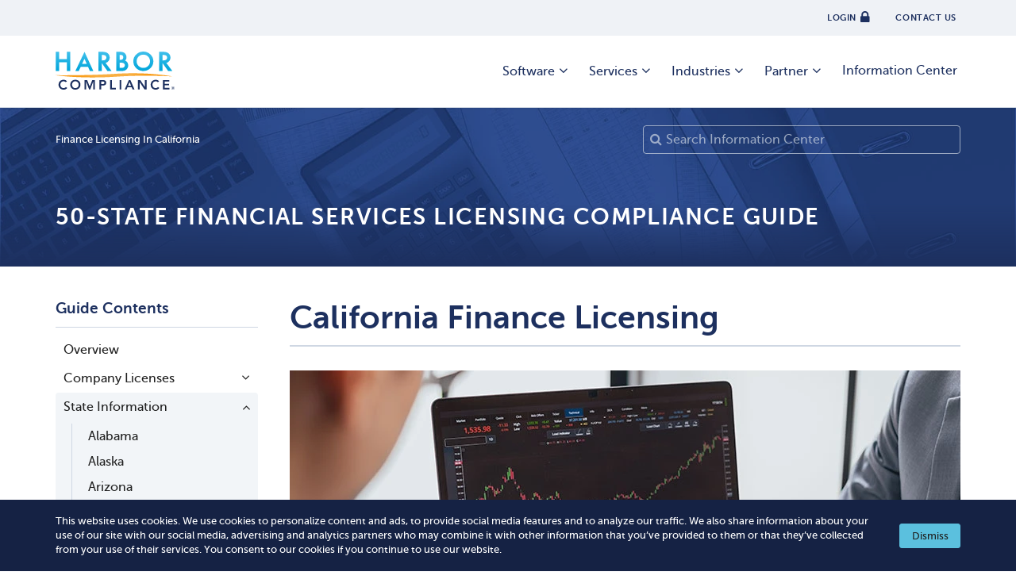

--- FILE ---
content_type: text/html; charset=UTF-8
request_url: https://www.harborcompliance.com/california-finance-license
body_size: 37077
content:

<!DOCTYPE html>
<html lang="en">
<head>
    

<!--Title -->
<title>Finance Licensing In California | Harbor Compliance | www.harborcompliance.com</title>

<meta name="description" content="If you are looking to obtain a finance license in California, Harbor Compliance can help."/><meta name="robots" content="index, follow"/><meta class="swiftype" name="search_description" data-type="text" content="If you are looking to obtain a finance license in California, Harbor Compliance can help."/><link href="https://www.harborcompliance.com/california-finance-license" rel="canonical"/>    <script type="text/javascript">(window.NREUM||(NREUM={})).init={privacy:{cookies_enabled:true},ajax:{deny_list:["bam.nr-data.net"]},feature_flags:["soft_nav"]};(window.NREUM||(NREUM={})).loader_config={licenseKey:"NRJS-8a983f1345a3e746b9e",applicationID:"958058768",browserID:"958058999"};;/*! For license information please see nr-loader-rum-1.308.0.min.js.LICENSE.txt */
(()=>{var e,t,r={163:(e,t,r)=>{"use strict";r.d(t,{j:()=>E});var n=r(384),i=r(1741);var a=r(2555);r(860).K7.genericEvents;const s="experimental.resources",o="register",c=e=>{if(!e||"string"!=typeof e)return!1;try{document.createDocumentFragment().querySelector(e)}catch{return!1}return!0};var d=r(2614),u=r(944),l=r(8122);const f="[data-nr-mask]",g=e=>(0,l.a)(e,(()=>{const e={feature_flags:[],experimental:{allow_registered_children:!1,resources:!1},mask_selector:"*",block_selector:"[data-nr-block]",mask_input_options:{color:!1,date:!1,"datetime-local":!1,email:!1,month:!1,number:!1,range:!1,search:!1,tel:!1,text:!1,time:!1,url:!1,week:!1,textarea:!1,select:!1,password:!0}};return{ajax:{deny_list:void 0,block_internal:!0,enabled:!0,autoStart:!0},api:{get allow_registered_children(){return e.feature_flags.includes(o)||e.experimental.allow_registered_children},set allow_registered_children(t){e.experimental.allow_registered_children=t},duplicate_registered_data:!1},browser_consent_mode:{enabled:!1},distributed_tracing:{enabled:void 0,exclude_newrelic_header:void 0,cors_use_newrelic_header:void 0,cors_use_tracecontext_headers:void 0,allowed_origins:void 0},get feature_flags(){return e.feature_flags},set feature_flags(t){e.feature_flags=t},generic_events:{enabled:!0,autoStart:!0},harvest:{interval:30},jserrors:{enabled:!0,autoStart:!0},logging:{enabled:!0,autoStart:!0},metrics:{enabled:!0,autoStart:!0},obfuscate:void 0,page_action:{enabled:!0},page_view_event:{enabled:!0,autoStart:!0},page_view_timing:{enabled:!0,autoStart:!0},performance:{capture_marks:!1,capture_measures:!1,capture_detail:!0,resources:{get enabled(){return e.feature_flags.includes(s)||e.experimental.resources},set enabled(t){e.experimental.resources=t},asset_types:[],first_party_domains:[],ignore_newrelic:!0}},privacy:{cookies_enabled:!0},proxy:{assets:void 0,beacon:void 0},session:{expiresMs:d.wk,inactiveMs:d.BB},session_replay:{autoStart:!0,enabled:!1,preload:!1,sampling_rate:10,error_sampling_rate:100,collect_fonts:!1,inline_images:!1,fix_stylesheets:!0,mask_all_inputs:!0,get mask_text_selector(){return e.mask_selector},set mask_text_selector(t){c(t)?e.mask_selector="".concat(t,",").concat(f):""===t||null===t?e.mask_selector=f:(0,u.R)(5,t)},get block_class(){return"nr-block"},get ignore_class(){return"nr-ignore"},get mask_text_class(){return"nr-mask"},get block_selector(){return e.block_selector},set block_selector(t){c(t)?e.block_selector+=",".concat(t):""!==t&&(0,u.R)(6,t)},get mask_input_options(){return e.mask_input_options},set mask_input_options(t){t&&"object"==typeof t?e.mask_input_options={...t,password:!0}:(0,u.R)(7,t)}},session_trace:{enabled:!0,autoStart:!0},soft_navigations:{enabled:!0,autoStart:!0},spa:{enabled:!0,autoStart:!0},ssl:void 0,user_actions:{enabled:!0,elementAttributes:["id","className","tagName","type"]}}})());var p=r(6154),m=r(9324);let h=0;const v={buildEnv:m.F3,distMethod:m.Xs,version:m.xv,originTime:p.WN},b={consented:!1},y={appMetadata:{},get consented(){return this.session?.state?.consent||b.consented},set consented(e){b.consented=e},customTransaction:void 0,denyList:void 0,disabled:!1,harvester:void 0,isolatedBacklog:!1,isRecording:!1,loaderType:void 0,maxBytes:3e4,obfuscator:void 0,onerror:void 0,ptid:void 0,releaseIds:{},session:void 0,timeKeeper:void 0,registeredEntities:[],jsAttributesMetadata:{bytes:0},get harvestCount(){return++h}},_=e=>{const t=(0,l.a)(e,y),r=Object.keys(v).reduce((e,t)=>(e[t]={value:v[t],writable:!1,configurable:!0,enumerable:!0},e),{});return Object.defineProperties(t,r)};var w=r(5701);const x=e=>{const t=e.startsWith("http");e+="/",r.p=t?e:"https://"+e};var R=r(7836),k=r(3241);const A={accountID:void 0,trustKey:void 0,agentID:void 0,licenseKey:void 0,applicationID:void 0,xpid:void 0},S=e=>(0,l.a)(e,A),T=new Set;function E(e,t={},r,s){let{init:o,info:c,loader_config:d,runtime:u={},exposed:l=!0}=t;if(!c){const e=(0,n.pV)();o=e.init,c=e.info,d=e.loader_config}e.init=g(o||{}),e.loader_config=S(d||{}),c.jsAttributes??={},p.bv&&(c.jsAttributes.isWorker=!0),e.info=(0,a.D)(c);const f=e.init,m=[c.beacon,c.errorBeacon];T.has(e.agentIdentifier)||(f.proxy.assets&&(x(f.proxy.assets),m.push(f.proxy.assets)),f.proxy.beacon&&m.push(f.proxy.beacon),e.beacons=[...m],function(e){const t=(0,n.pV)();Object.getOwnPropertyNames(i.W.prototype).forEach(r=>{const n=i.W.prototype[r];if("function"!=typeof n||"constructor"===n)return;let a=t[r];e[r]&&!1!==e.exposed&&"micro-agent"!==e.runtime?.loaderType&&(t[r]=(...t)=>{const n=e[r](...t);return a?a(...t):n})})}(e),(0,n.US)("activatedFeatures",w.B)),u.denyList=[...f.ajax.deny_list||[],...f.ajax.block_internal?m:[]],u.ptid=e.agentIdentifier,u.loaderType=r,e.runtime=_(u),T.has(e.agentIdentifier)||(e.ee=R.ee.get(e.agentIdentifier),e.exposed=l,(0,k.W)({agentIdentifier:e.agentIdentifier,drained:!!w.B?.[e.agentIdentifier],type:"lifecycle",name:"initialize",feature:void 0,data:e.config})),T.add(e.agentIdentifier)}},384:(e,t,r)=>{"use strict";r.d(t,{NT:()=>s,US:()=>u,Zm:()=>o,bQ:()=>d,dV:()=>c,pV:()=>l});var n=r(6154),i=r(1863),a=r(1910);const s={beacon:"bam.nr-data.net",errorBeacon:"bam.nr-data.net"};function o(){return n.gm.NREUM||(n.gm.NREUM={}),void 0===n.gm.newrelic&&(n.gm.newrelic=n.gm.NREUM),n.gm.NREUM}function c(){let e=o();return e.o||(e.o={ST:n.gm.setTimeout,SI:n.gm.setImmediate||n.gm.setInterval,CT:n.gm.clearTimeout,XHR:n.gm.XMLHttpRequest,REQ:n.gm.Request,EV:n.gm.Event,PR:n.gm.Promise,MO:n.gm.MutationObserver,FETCH:n.gm.fetch,WS:n.gm.WebSocket},(0,a.i)(...Object.values(e.o))),e}function d(e,t){let r=o();r.initializedAgents??={},t.initializedAt={ms:(0,i.t)(),date:new Date},r.initializedAgents[e]=t}function u(e,t){o()[e]=t}function l(){return function(){let e=o();const t=e.info||{};e.info={beacon:s.beacon,errorBeacon:s.errorBeacon,...t}}(),function(){let e=o();const t=e.init||{};e.init={...t}}(),c(),function(){let e=o();const t=e.loader_config||{};e.loader_config={...t}}(),o()}},782:(e,t,r)=>{"use strict";r.d(t,{T:()=>n});const n=r(860).K7.pageViewTiming},860:(e,t,r)=>{"use strict";r.d(t,{$J:()=>u,K7:()=>c,P3:()=>d,XX:()=>i,Yy:()=>o,df:()=>a,qY:()=>n,v4:()=>s});const n="events",i="jserrors",a="browser/blobs",s="rum",o="browser/logs",c={ajax:"ajax",genericEvents:"generic_events",jserrors:i,logging:"logging",metrics:"metrics",pageAction:"page_action",pageViewEvent:"page_view_event",pageViewTiming:"page_view_timing",sessionReplay:"session_replay",sessionTrace:"session_trace",softNav:"soft_navigations",spa:"spa"},d={[c.pageViewEvent]:1,[c.pageViewTiming]:2,[c.metrics]:3,[c.jserrors]:4,[c.spa]:5,[c.ajax]:6,[c.sessionTrace]:7,[c.softNav]:8,[c.sessionReplay]:9,[c.logging]:10,[c.genericEvents]:11},u={[c.pageViewEvent]:s,[c.pageViewTiming]:n,[c.ajax]:n,[c.spa]:n,[c.softNav]:n,[c.metrics]:i,[c.jserrors]:i,[c.sessionTrace]:a,[c.sessionReplay]:a,[c.logging]:o,[c.genericEvents]:"ins"}},944:(e,t,r)=>{"use strict";r.d(t,{R:()=>i});var n=r(3241);function i(e,t){"function"==typeof console.debug&&(console.debug("New Relic Warning: https://github.com/newrelic/newrelic-browser-agent/blob/main/docs/warning-codes.md#".concat(e),t),(0,n.W)({agentIdentifier:null,drained:null,type:"data",name:"warn",feature:"warn",data:{code:e,secondary:t}}))}},1687:(e,t,r)=>{"use strict";r.d(t,{Ak:()=>d,Ze:()=>f,x3:()=>u});var n=r(3241),i=r(7836),a=r(3606),s=r(860),o=r(2646);const c={};function d(e,t){const r={staged:!1,priority:s.P3[t]||0};l(e),c[e].get(t)||c[e].set(t,r)}function u(e,t){e&&c[e]&&(c[e].get(t)&&c[e].delete(t),p(e,t,!1),c[e].size&&g(e))}function l(e){if(!e)throw new Error("agentIdentifier required");c[e]||(c[e]=new Map)}function f(e="",t="feature",r=!1){if(l(e),!e||!c[e].get(t)||r)return p(e,t);c[e].get(t).staged=!0,g(e)}function g(e){const t=Array.from(c[e]);t.every(([e,t])=>t.staged)&&(t.sort((e,t)=>e[1].priority-t[1].priority),t.forEach(([t])=>{c[e].delete(t),p(e,t)}))}function p(e,t,r=!0){const s=e?i.ee.get(e):i.ee,c=a.i.handlers;if(!s.aborted&&s.backlog&&c){if((0,n.W)({agentIdentifier:e,type:"lifecycle",name:"drain",feature:t}),r){const e=s.backlog[t],r=c[t];if(r){for(let t=0;e&&t<e.length;++t)m(e[t],r);Object.entries(r).forEach(([e,t])=>{Object.values(t||{}).forEach(t=>{t[0]?.on&&t[0]?.context()instanceof o.y&&t[0].on(e,t[1])})})}}s.isolatedBacklog||delete c[t],s.backlog[t]=null,s.emit("drain-"+t,[])}}function m(e,t){var r=e[1];Object.values(t[r]||{}).forEach(t=>{var r=e[0];if(t[0]===r){var n=t[1],i=e[3],a=e[2];n.apply(i,a)}})}},1738:(e,t,r)=>{"use strict";r.d(t,{U:()=>g,Y:()=>f});var n=r(3241),i=r(9908),a=r(1863),s=r(944),o=r(5701),c=r(3969),d=r(8362),u=r(860),l=r(4261);function f(e,t,r,a){const f=a||r;!f||f[e]&&f[e]!==d.d.prototype[e]||(f[e]=function(){(0,i.p)(c.xV,["API/"+e+"/called"],void 0,u.K7.metrics,r.ee),(0,n.W)({agentIdentifier:r.agentIdentifier,drained:!!o.B?.[r.agentIdentifier],type:"data",name:"api",feature:l.Pl+e,data:{}});try{return t.apply(this,arguments)}catch(e){(0,s.R)(23,e)}})}function g(e,t,r,n,s){const o=e.info;null===r?delete o.jsAttributes[t]:o.jsAttributes[t]=r,(s||null===r)&&(0,i.p)(l.Pl+n,[(0,a.t)(),t,r],void 0,"session",e.ee)}},1741:(e,t,r)=>{"use strict";r.d(t,{W:()=>a});var n=r(944),i=r(4261);class a{#e(e,...t){if(this[e]!==a.prototype[e])return this[e](...t);(0,n.R)(35,e)}addPageAction(e,t){return this.#e(i.hG,e,t)}register(e){return this.#e(i.eY,e)}recordCustomEvent(e,t){return this.#e(i.fF,e,t)}setPageViewName(e,t){return this.#e(i.Fw,e,t)}setCustomAttribute(e,t,r){return this.#e(i.cD,e,t,r)}noticeError(e,t){return this.#e(i.o5,e,t)}setUserId(e,t=!1){return this.#e(i.Dl,e,t)}setApplicationVersion(e){return this.#e(i.nb,e)}setErrorHandler(e){return this.#e(i.bt,e)}addRelease(e,t){return this.#e(i.k6,e,t)}log(e,t){return this.#e(i.$9,e,t)}start(){return this.#e(i.d3)}finished(e){return this.#e(i.BL,e)}recordReplay(){return this.#e(i.CH)}pauseReplay(){return this.#e(i.Tb)}addToTrace(e){return this.#e(i.U2,e)}setCurrentRouteName(e){return this.#e(i.PA,e)}interaction(e){return this.#e(i.dT,e)}wrapLogger(e,t,r){return this.#e(i.Wb,e,t,r)}measure(e,t){return this.#e(i.V1,e,t)}consent(e){return this.#e(i.Pv,e)}}},1863:(e,t,r)=>{"use strict";function n(){return Math.floor(performance.now())}r.d(t,{t:()=>n})},1910:(e,t,r)=>{"use strict";r.d(t,{i:()=>a});var n=r(944);const i=new Map;function a(...e){return e.every(e=>{if(i.has(e))return i.get(e);const t="function"==typeof e?e.toString():"",r=t.includes("[native code]"),a=t.includes("nrWrapper");return r||a||(0,n.R)(64,e?.name||t),i.set(e,r),r})}},2555:(e,t,r)=>{"use strict";r.d(t,{D:()=>o,f:()=>s});var n=r(384),i=r(8122);const a={beacon:n.NT.beacon,errorBeacon:n.NT.errorBeacon,licenseKey:void 0,applicationID:void 0,sa:void 0,queueTime:void 0,applicationTime:void 0,ttGuid:void 0,user:void 0,account:void 0,product:void 0,extra:void 0,jsAttributes:{},userAttributes:void 0,atts:void 0,transactionName:void 0,tNamePlain:void 0};function s(e){try{return!!e.licenseKey&&!!e.errorBeacon&&!!e.applicationID}catch(e){return!1}}const o=e=>(0,i.a)(e,a)},2614:(e,t,r)=>{"use strict";r.d(t,{BB:()=>s,H3:()=>n,g:()=>d,iL:()=>c,tS:()=>o,uh:()=>i,wk:()=>a});const n="NRBA",i="SESSION",a=144e5,s=18e5,o={STARTED:"session-started",PAUSE:"session-pause",RESET:"session-reset",RESUME:"session-resume",UPDATE:"session-update"},c={SAME_TAB:"same-tab",CROSS_TAB:"cross-tab"},d={OFF:0,FULL:1,ERROR:2}},2646:(e,t,r)=>{"use strict";r.d(t,{y:()=>n});class n{constructor(e){this.contextId=e}}},2843:(e,t,r)=>{"use strict";r.d(t,{G:()=>a,u:()=>i});var n=r(3878);function i(e,t=!1,r,i){(0,n.DD)("visibilitychange",function(){if(t)return void("hidden"===document.visibilityState&&e());e(document.visibilityState)},r,i)}function a(e,t,r){(0,n.sp)("pagehide",e,t,r)}},3241:(e,t,r)=>{"use strict";r.d(t,{W:()=>a});var n=r(6154);const i="newrelic";function a(e={}){try{n.gm.dispatchEvent(new CustomEvent(i,{detail:e}))}catch(e){}}},3606:(e,t,r)=>{"use strict";r.d(t,{i:()=>a});var n=r(9908);a.on=s;var i=a.handlers={};function a(e,t,r,a){s(a||n.d,i,e,t,r)}function s(e,t,r,i,a){a||(a="feature"),e||(e=n.d);var s=t[a]=t[a]||{};(s[r]=s[r]||[]).push([e,i])}},3878:(e,t,r)=>{"use strict";function n(e,t){return{capture:e,passive:!1,signal:t}}function i(e,t,r=!1,i){window.addEventListener(e,t,n(r,i))}function a(e,t,r=!1,i){document.addEventListener(e,t,n(r,i))}r.d(t,{DD:()=>a,jT:()=>n,sp:()=>i})},3969:(e,t,r)=>{"use strict";r.d(t,{TZ:()=>n,XG:()=>o,rs:()=>i,xV:()=>s,z_:()=>a});const n=r(860).K7.metrics,i="sm",a="cm",s="storeSupportabilityMetrics",o="storeEventMetrics"},4234:(e,t,r)=>{"use strict";r.d(t,{W:()=>a});var n=r(7836),i=r(1687);class a{constructor(e,t){this.agentIdentifier=e,this.ee=n.ee.get(e),this.featureName=t,this.blocked=!1}deregisterDrain(){(0,i.x3)(this.agentIdentifier,this.featureName)}}},4261:(e,t,r)=>{"use strict";r.d(t,{$9:()=>d,BL:()=>o,CH:()=>g,Dl:()=>_,Fw:()=>y,PA:()=>h,Pl:()=>n,Pv:()=>k,Tb:()=>l,U2:()=>a,V1:()=>R,Wb:()=>x,bt:()=>b,cD:()=>v,d3:()=>w,dT:()=>c,eY:()=>p,fF:()=>f,hG:()=>i,k6:()=>s,nb:()=>m,o5:()=>u});const n="api-",i="addPageAction",a="addToTrace",s="addRelease",o="finished",c="interaction",d="log",u="noticeError",l="pauseReplay",f="recordCustomEvent",g="recordReplay",p="register",m="setApplicationVersion",h="setCurrentRouteName",v="setCustomAttribute",b="setErrorHandler",y="setPageViewName",_="setUserId",w="start",x="wrapLogger",R="measure",k="consent"},5289:(e,t,r)=>{"use strict";r.d(t,{GG:()=>s,Qr:()=>c,sB:()=>o});var n=r(3878),i=r(6389);function a(){return"undefined"==typeof document||"complete"===document.readyState}function s(e,t){if(a())return e();const r=(0,i.J)(e),s=setInterval(()=>{a()&&(clearInterval(s),r())},500);(0,n.sp)("load",r,t)}function o(e){if(a())return e();(0,n.DD)("DOMContentLoaded",e)}function c(e){if(a())return e();(0,n.sp)("popstate",e)}},5607:(e,t,r)=>{"use strict";r.d(t,{W:()=>n});const n=(0,r(9566).bz)()},5701:(e,t,r)=>{"use strict";r.d(t,{B:()=>a,t:()=>s});var n=r(3241);const i=new Set,a={};function s(e,t){const r=t.agentIdentifier;a[r]??={},e&&"object"==typeof e&&(i.has(r)||(t.ee.emit("rumresp",[e]),a[r]=e,i.add(r),(0,n.W)({agentIdentifier:r,loaded:!0,drained:!0,type:"lifecycle",name:"load",feature:void 0,data:e})))}},6154:(e,t,r)=>{"use strict";r.d(t,{OF:()=>c,RI:()=>i,WN:()=>u,bv:()=>a,eN:()=>l,gm:()=>s,mw:()=>o,sb:()=>d});var n=r(1863);const i="undefined"!=typeof window&&!!window.document,a="undefined"!=typeof WorkerGlobalScope&&("undefined"!=typeof self&&self instanceof WorkerGlobalScope&&self.navigator instanceof WorkerNavigator||"undefined"!=typeof globalThis&&globalThis instanceof WorkerGlobalScope&&globalThis.navigator instanceof WorkerNavigator),s=i?window:"undefined"!=typeof WorkerGlobalScope&&("undefined"!=typeof self&&self instanceof WorkerGlobalScope&&self||"undefined"!=typeof globalThis&&globalThis instanceof WorkerGlobalScope&&globalThis),o=Boolean("hidden"===s?.document?.visibilityState),c=/iPad|iPhone|iPod/.test(s.navigator?.userAgent),d=c&&"undefined"==typeof SharedWorker,u=((()=>{const e=s.navigator?.userAgent?.match(/Firefox[/\s](\d+\.\d+)/);Array.isArray(e)&&e.length>=2&&e[1]})(),Date.now()-(0,n.t)()),l=()=>"undefined"!=typeof PerformanceNavigationTiming&&s?.performance?.getEntriesByType("navigation")?.[0]?.responseStart},6389:(e,t,r)=>{"use strict";function n(e,t=500,r={}){const n=r?.leading||!1;let i;return(...r)=>{n&&void 0===i&&(e.apply(this,r),i=setTimeout(()=>{i=clearTimeout(i)},t)),n||(clearTimeout(i),i=setTimeout(()=>{e.apply(this,r)},t))}}function i(e){let t=!1;return(...r)=>{t||(t=!0,e.apply(this,r))}}r.d(t,{J:()=>i,s:()=>n})},6630:(e,t,r)=>{"use strict";r.d(t,{T:()=>n});const n=r(860).K7.pageViewEvent},7699:(e,t,r)=>{"use strict";r.d(t,{It:()=>a,KC:()=>o,No:()=>i,qh:()=>s});var n=r(860);const i=16e3,a=1e6,s="SESSION_ERROR",o={[n.K7.logging]:!0,[n.K7.genericEvents]:!1,[n.K7.jserrors]:!1,[n.K7.ajax]:!1}},7836:(e,t,r)=>{"use strict";r.d(t,{P:()=>o,ee:()=>c});var n=r(384),i=r(8990),a=r(2646),s=r(5607);const o="nr@context:".concat(s.W),c=function e(t,r){var n={},s={},u={},l=!1;try{l=16===r.length&&d.initializedAgents?.[r]?.runtime.isolatedBacklog}catch(e){}var f={on:p,addEventListener:p,removeEventListener:function(e,t){var r=n[e];if(!r)return;for(var i=0;i<r.length;i++)r[i]===t&&r.splice(i,1)},emit:function(e,r,n,i,a){!1!==a&&(a=!0);if(c.aborted&&!i)return;t&&a&&t.emit(e,r,n);var o=g(n);m(e).forEach(e=>{e.apply(o,r)});var d=v()[s[e]];d&&d.push([f,e,r,o]);return o},get:h,listeners:m,context:g,buffer:function(e,t){const r=v();if(t=t||"feature",f.aborted)return;Object.entries(e||{}).forEach(([e,n])=>{s[n]=t,t in r||(r[t]=[])})},abort:function(){f._aborted=!0,Object.keys(f.backlog).forEach(e=>{delete f.backlog[e]})},isBuffering:function(e){return!!v()[s[e]]},debugId:r,backlog:l?{}:t&&"object"==typeof t.backlog?t.backlog:{},isolatedBacklog:l};return Object.defineProperty(f,"aborted",{get:()=>{let e=f._aborted||!1;return e||(t&&(e=t.aborted),e)}}),f;function g(e){return e&&e instanceof a.y?e:e?(0,i.I)(e,o,()=>new a.y(o)):new a.y(o)}function p(e,t){n[e]=m(e).concat(t)}function m(e){return n[e]||[]}function h(t){return u[t]=u[t]||e(f,t)}function v(){return f.backlog}}(void 0,"globalEE"),d=(0,n.Zm)();d.ee||(d.ee=c)},8122:(e,t,r)=>{"use strict";r.d(t,{a:()=>i});var n=r(944);function i(e,t){try{if(!e||"object"!=typeof e)return(0,n.R)(3);if(!t||"object"!=typeof t)return(0,n.R)(4);const r=Object.create(Object.getPrototypeOf(t),Object.getOwnPropertyDescriptors(t)),a=0===Object.keys(r).length?e:r;for(let s in a)if(void 0!==e[s])try{if(null===e[s]){r[s]=null;continue}Array.isArray(e[s])&&Array.isArray(t[s])?r[s]=Array.from(new Set([...e[s],...t[s]])):"object"==typeof e[s]&&"object"==typeof t[s]?r[s]=i(e[s],t[s]):r[s]=e[s]}catch(e){r[s]||(0,n.R)(1,e)}return r}catch(e){(0,n.R)(2,e)}}},8362:(e,t,r)=>{"use strict";r.d(t,{d:()=>a});var n=r(9566),i=r(1741);class a extends i.W{agentIdentifier=(0,n.LA)(16)}},8374:(e,t,r)=>{r.nc=(()=>{try{return document?.currentScript?.nonce}catch(e){}return""})()},8990:(e,t,r)=>{"use strict";r.d(t,{I:()=>i});var n=Object.prototype.hasOwnProperty;function i(e,t,r){if(n.call(e,t))return e[t];var i=r();if(Object.defineProperty&&Object.keys)try{return Object.defineProperty(e,t,{value:i,writable:!0,enumerable:!1}),i}catch(e){}return e[t]=i,i}},9324:(e,t,r)=>{"use strict";r.d(t,{F3:()=>i,Xs:()=>a,xv:()=>n});const n="1.308.0",i="PROD",a="CDN"},9566:(e,t,r)=>{"use strict";r.d(t,{LA:()=>o,bz:()=>s});var n=r(6154);const i="xxxxxxxx-xxxx-4xxx-yxxx-xxxxxxxxxxxx";function a(e,t){return e?15&e[t]:16*Math.random()|0}function s(){const e=n.gm?.crypto||n.gm?.msCrypto;let t,r=0;return e&&e.getRandomValues&&(t=e.getRandomValues(new Uint8Array(30))),i.split("").map(e=>"x"===e?a(t,r++).toString(16):"y"===e?(3&a()|8).toString(16):e).join("")}function o(e){const t=n.gm?.crypto||n.gm?.msCrypto;let r,i=0;t&&t.getRandomValues&&(r=t.getRandomValues(new Uint8Array(e)));const s=[];for(var o=0;o<e;o++)s.push(a(r,i++).toString(16));return s.join("")}},9908:(e,t,r)=>{"use strict";r.d(t,{d:()=>n,p:()=>i});var n=r(7836).ee.get("handle");function i(e,t,r,i,a){a?(a.buffer([e],i),a.emit(e,t,r)):(n.buffer([e],i),n.emit(e,t,r))}}},n={};function i(e){var t=n[e];if(void 0!==t)return t.exports;var a=n[e]={exports:{}};return r[e](a,a.exports,i),a.exports}i.m=r,i.d=(e,t)=>{for(var r in t)i.o(t,r)&&!i.o(e,r)&&Object.defineProperty(e,r,{enumerable:!0,get:t[r]})},i.f={},i.e=e=>Promise.all(Object.keys(i.f).reduce((t,r)=>(i.f[r](e,t),t),[])),i.u=e=>"nr-rum-1.308.0.min.js",i.o=(e,t)=>Object.prototype.hasOwnProperty.call(e,t),e={},t="NRBA-1.308.0.PROD:",i.l=(r,n,a,s)=>{if(e[r])e[r].push(n);else{var o,c;if(void 0!==a)for(var d=document.getElementsByTagName("script"),u=0;u<d.length;u++){var l=d[u];if(l.getAttribute("src")==r||l.getAttribute("data-webpack")==t+a){o=l;break}}if(!o){c=!0;var f={296:"sha512-+MIMDsOcckGXa1EdWHqFNv7P+JUkd5kQwCBr3KE6uCvnsBNUrdSt4a/3/L4j4TxtnaMNjHpza2/erNQbpacJQA=="};(o=document.createElement("script")).charset="utf-8",i.nc&&o.setAttribute("nonce",i.nc),o.setAttribute("data-webpack",t+a),o.src=r,0!==o.src.indexOf(window.location.origin+"/")&&(o.crossOrigin="anonymous"),f[s]&&(o.integrity=f[s])}e[r]=[n];var g=(t,n)=>{o.onerror=o.onload=null,clearTimeout(p);var i=e[r];if(delete e[r],o.parentNode&&o.parentNode.removeChild(o),i&&i.forEach(e=>e(n)),t)return t(n)},p=setTimeout(g.bind(null,void 0,{type:"timeout",target:o}),12e4);o.onerror=g.bind(null,o.onerror),o.onload=g.bind(null,o.onload),c&&document.head.appendChild(o)}},i.r=e=>{"undefined"!=typeof Symbol&&Symbol.toStringTag&&Object.defineProperty(e,Symbol.toStringTag,{value:"Module"}),Object.defineProperty(e,"__esModule",{value:!0})},i.p="https://js-agent.newrelic.com/",(()=>{var e={374:0,840:0};i.f.j=(t,r)=>{var n=i.o(e,t)?e[t]:void 0;if(0!==n)if(n)r.push(n[2]);else{var a=new Promise((r,i)=>n=e[t]=[r,i]);r.push(n[2]=a);var s=i.p+i.u(t),o=new Error;i.l(s,r=>{if(i.o(e,t)&&(0!==(n=e[t])&&(e[t]=void 0),n)){var a=r&&("load"===r.type?"missing":r.type),s=r&&r.target&&r.target.src;o.message="Loading chunk "+t+" failed: ("+a+": "+s+")",o.name="ChunkLoadError",o.type=a,o.request=s,n[1](o)}},"chunk-"+t,t)}};var t=(t,r)=>{var n,a,[s,o,c]=r,d=0;if(s.some(t=>0!==e[t])){for(n in o)i.o(o,n)&&(i.m[n]=o[n]);if(c)c(i)}for(t&&t(r);d<s.length;d++)a=s[d],i.o(e,a)&&e[a]&&e[a][0](),e[a]=0},r=self["webpackChunk:NRBA-1.308.0.PROD"]=self["webpackChunk:NRBA-1.308.0.PROD"]||[];r.forEach(t.bind(null,0)),r.push=t.bind(null,r.push.bind(r))})(),(()=>{"use strict";i(8374);var e=i(8362),t=i(860);const r=Object.values(t.K7);var n=i(163);var a=i(9908),s=i(1863),o=i(4261),c=i(1738);var d=i(1687),u=i(4234),l=i(5289),f=i(6154),g=i(944),p=i(384);const m=e=>f.RI&&!0===e?.privacy.cookies_enabled;function h(e){return!!(0,p.dV)().o.MO&&m(e)&&!0===e?.session_trace.enabled}var v=i(6389),b=i(7699);class y extends u.W{constructor(e,t){super(e.agentIdentifier,t),this.agentRef=e,this.abortHandler=void 0,this.featAggregate=void 0,this.loadedSuccessfully=void 0,this.onAggregateImported=new Promise(e=>{this.loadedSuccessfully=e}),this.deferred=Promise.resolve(),!1===e.init[this.featureName].autoStart?this.deferred=new Promise((t,r)=>{this.ee.on("manual-start-all",(0,v.J)(()=>{(0,d.Ak)(e.agentIdentifier,this.featureName),t()}))}):(0,d.Ak)(e.agentIdentifier,t)}importAggregator(e,t,r={}){if(this.featAggregate)return;const n=async()=>{let n;await this.deferred;try{if(m(e.init)){const{setupAgentSession:t}=await i.e(296).then(i.bind(i,3305));n=t(e)}}catch(e){(0,g.R)(20,e),this.ee.emit("internal-error",[e]),(0,a.p)(b.qh,[e],void 0,this.featureName,this.ee)}try{if(!this.#t(this.featureName,n,e.init))return(0,d.Ze)(this.agentIdentifier,this.featureName),void this.loadedSuccessfully(!1);const{Aggregate:i}=await t();this.featAggregate=new i(e,r),e.runtime.harvester.initializedAggregates.push(this.featAggregate),this.loadedSuccessfully(!0)}catch(e){(0,g.R)(34,e),this.abortHandler?.(),(0,d.Ze)(this.agentIdentifier,this.featureName,!0),this.loadedSuccessfully(!1),this.ee&&this.ee.abort()}};f.RI?(0,l.GG)(()=>n(),!0):n()}#t(e,r,n){if(this.blocked)return!1;switch(e){case t.K7.sessionReplay:return h(n)&&!!r;case t.K7.sessionTrace:return!!r;default:return!0}}}var _=i(6630),w=i(2614),x=i(3241);class R extends y{static featureName=_.T;constructor(e){var t;super(e,_.T),this.setupInspectionEvents(e.agentIdentifier),t=e,(0,c.Y)(o.Fw,function(e,r){"string"==typeof e&&("/"!==e.charAt(0)&&(e="/"+e),t.runtime.customTransaction=(r||"http://custom.transaction")+e,(0,a.p)(o.Pl+o.Fw,[(0,s.t)()],void 0,void 0,t.ee))},t),this.importAggregator(e,()=>i.e(296).then(i.bind(i,3943)))}setupInspectionEvents(e){const t=(t,r)=>{t&&(0,x.W)({agentIdentifier:e,timeStamp:t.timeStamp,loaded:"complete"===t.target.readyState,type:"window",name:r,data:t.target.location+""})};(0,l.sB)(e=>{t(e,"DOMContentLoaded")}),(0,l.GG)(e=>{t(e,"load")}),(0,l.Qr)(e=>{t(e,"navigate")}),this.ee.on(w.tS.UPDATE,(t,r)=>{(0,x.W)({agentIdentifier:e,type:"lifecycle",name:"session",data:r})})}}class k extends e.d{constructor(e){var t;(super(),f.gm)?(this.features={},(0,p.bQ)(this.agentIdentifier,this),this.desiredFeatures=new Set(e.features||[]),this.desiredFeatures.add(R),(0,n.j)(this,e,e.loaderType||"agent"),t=this,(0,c.Y)(o.cD,function(e,r,n=!1){if("string"==typeof e){if(["string","number","boolean"].includes(typeof r)||null===r)return(0,c.U)(t,e,r,o.cD,n);(0,g.R)(40,typeof r)}else(0,g.R)(39,typeof e)},t),function(e){(0,c.Y)(o.Dl,function(t,r=!1){if("string"!=typeof t&&null!==t)return void(0,g.R)(41,typeof t);const n=e.info.jsAttributes["enduser.id"];r&&null!=n&&n!==t?(0,a.p)(o.Pl+"setUserIdAndResetSession",[t],void 0,"session",e.ee):(0,c.U)(e,"enduser.id",t,o.Dl,!0)},e)}(this),function(e){(0,c.Y)(o.nb,function(t){if("string"==typeof t||null===t)return(0,c.U)(e,"application.version",t,o.nb,!1);(0,g.R)(42,typeof t)},e)}(this),function(e){(0,c.Y)(o.d3,function(){e.ee.emit("manual-start-all")},e)}(this),function(e){(0,c.Y)(o.Pv,function(t=!0){if("boolean"==typeof t){if((0,a.p)(o.Pl+o.Pv,[t],void 0,"session",e.ee),e.runtime.consented=t,t){const t=e.features.page_view_event;t.onAggregateImported.then(e=>{const r=t.featAggregate;e&&!r.sentRum&&r.sendRum()})}}else(0,g.R)(65,typeof t)},e)}(this),this.run()):(0,g.R)(21)}get config(){return{info:this.info,init:this.init,loader_config:this.loader_config,runtime:this.runtime}}get api(){return this}run(){try{const e=function(e){const t={};return r.forEach(r=>{t[r]=!!e[r]?.enabled}),t}(this.init),n=[...this.desiredFeatures];n.sort((e,r)=>t.P3[e.featureName]-t.P3[r.featureName]),n.forEach(r=>{if(!e[r.featureName]&&r.featureName!==t.K7.pageViewEvent)return;if(r.featureName===t.K7.spa)return void(0,g.R)(67);const n=function(e){switch(e){case t.K7.ajax:return[t.K7.jserrors];case t.K7.sessionTrace:return[t.K7.ajax,t.K7.pageViewEvent];case t.K7.sessionReplay:return[t.K7.sessionTrace];case t.K7.pageViewTiming:return[t.K7.pageViewEvent];default:return[]}}(r.featureName).filter(e=>!(e in this.features));n.length>0&&(0,g.R)(36,{targetFeature:r.featureName,missingDependencies:n}),this.features[r.featureName]=new r(this)})}catch(e){(0,g.R)(22,e);for(const e in this.features)this.features[e].abortHandler?.();const t=(0,p.Zm)();delete t.initializedAgents[this.agentIdentifier]?.features,delete this.sharedAggregator;return t.ee.get(this.agentIdentifier).abort(),!1}}}var A=i(2843),S=i(782);class T extends y{static featureName=S.T;constructor(e){super(e,S.T),f.RI&&((0,A.u)(()=>(0,a.p)("docHidden",[(0,s.t)()],void 0,S.T,this.ee),!0),(0,A.G)(()=>(0,a.p)("winPagehide",[(0,s.t)()],void 0,S.T,this.ee)),this.importAggregator(e,()=>i.e(296).then(i.bind(i,2117))))}}var E=i(3969);class I extends y{static featureName=E.TZ;constructor(e){super(e,E.TZ),f.RI&&document.addEventListener("securitypolicyviolation",e=>{(0,a.p)(E.xV,["Generic/CSPViolation/Detected"],void 0,this.featureName,this.ee)}),this.importAggregator(e,()=>i.e(296).then(i.bind(i,9623)))}}new k({features:[R,T,I],loaderType:"lite"})})()})();</script>
<meta charset="utf-8"/><meta name="viewport" content="width=device-width, initial-scale=1"/><meta name="author" content="Harbor Compliance"/><meta name="copyright" content="2012-2026 Harbor Compliance"/><meta name="distribution" content="web"/><meta name="msapplication-config" content="none"/><link rel="shortcut icon" href="/favicon.ico?v=2" type="image/x-icon"/>
<link rel="apple-touch-icon" href="/apple-touch-icon.png?v=2"/>
<link rel="apple-touch-icon" sizes="57x57" href="/apple-touch-icon-57x57.png?v=2"/>
<link rel="apple-touch-icon" sizes="72x72" href="/apple-touch-icon-72x72.png?v=2"/>
<link rel="apple-touch-icon" sizes="76x76" href="/apple-touch-icon-76x76.png?v=2"/>
<link rel="apple-touch-icon" sizes="114x114" href="/apple-touch-icon-114x114.png?v=2"/>
<link rel="apple-touch-icon" sizes="120x120" href="/apple-touch-icon-120x120.png?v=2"/>
<link rel="apple-touch-icon" sizes="144x144" href="/apple-touch-icon-144x144.png?v=2"/>
<link rel="apple-touch-icon" sizes="152x152" href="/apple-touch-icon-152x152.png?v=2"/>

<script src="https://i.harborcompliance.com/_js/modernizr-webp.v1769393611.js" defer="defer"></script>
<link rel="preload" href="https://i.harborcompliance.com/fonts/museo/museosans-500.woff2" as="font" type="font/woff2" crossorigin="anonymous">
<link rel="preload" href="https://i.harborcompliance.com/fonts/museo/museosans-700.woff2" as="font" type="font/woff2" crossorigin="anonymous">
<link rel="preload" href="https://i.harborcompliance.com/fonts/fontawesome-webfont.woff2?v=4.7.1" as="font" type="font/woff2" crossorigin="anonymous">

<style>@charset "UTF-8";@font-face{font-family:FontAwesome;src:url("https://i.harborcompliance.com/fonts/fontawesome-webfont.woff2?v=4.7.1") format("woff2"),url("https://i.harborcompliance.com/fonts/fontawesome-webfont.woff?v=4.7.1") format("woff");font-weight:400;font-style:normal;font-display:swap}@font-face{font-family:"Museo Sans";src:url("https://i.harborcompliance.com/fonts/museo/museosans-500.woff2") format("woff2"),url("https://i.harborcompliance.com/fonts/museo/museosans-500.woff") format("woff");font-weight:500;font-display:swap}@font-face{font-family:"Museo Sans";src:url("https://i.harborcompliance.com/fonts/museo/museosans-700.woff2") format("woff2"),url("https://i.harborcompliance.com/fonts/museo/museosans-700.woff") format("woff");font-weight:700;font-display:swap}.footer__menu{list-style:none;margin:0;padding:0}.footer__menu li{padding:18px 0 2px}.footer__link{color:#fff;display:inline-block}html{font-family:sans-serif;-ms-text-size-adjust:100%;-webkit-text-size-adjust:100%}body{margin:0}header,main,nav{display:block}a{background-color:transparent}b,strong{font-weight:700}h1{font-size:2em;margin:.67em 0}sup{font-size:75%;line-height:0;position:relative;vertical-align:baseline}sup{top:-.5em}img{border:0}button,input{color:inherit;font:inherit;margin:0}button{overflow:visible}button{text-transform:none}button,input[type=submit]{-webkit-appearance:button}button::-moz-focus-inner,input::-moz-focus-inner{border:0;padding:0}input{line-height:normal}*{box-sizing:border-box}:after,:before{box-sizing:border-box}body{font-family:"Museo Sans",Helvetica,Arial,sans-serif;font-size:16px;line-height:1.4;color:#202020;background-color:#fff}button,input{font-family:inherit;font-size:inherit;line-height:inherit}a{color:#0072c4;text-decoration:none}img{vertical-align:middle}.sr-only{position:absolute;width:1px;height:1px;margin:-1px;padding:0;overflow:hidden;clip:rect(0,0,0,0);border:0}h1,h2,h4{font-family:inherit;font-weight:700;line-height:1.2;color:#1d305f}h1,h2{margin-top:22px;margin-bottom:11px}h4{margin-top:11px;margin-bottom:11px}h1{font-size:41px}h2{font-size:34px}h4{font-size:20px}p{margin:0 0 11px}.small{font-size:81%}ul{margin-top:0;margin-bottom:11px}.fade{opacity:0}.collapse{display:none}.collapse.in{display:block}.panel{margin-bottom:22px;background-color:#fff;border:1px solid transparent;box-shadow:0 1px 1px rgba(0,0,0,.05)}.close{float:right;font-size:24px;font-weight:700;line-height:1;color:#000;text-shadow:0 1px 0 #fff;opacity:.8}button.close{padding:0;background:0 0;border:0;-webkit-appearance:none}.pull-right{float:right!important}.visible-xs{display:none!important}.visible-sm{display:none!important}@media (max-width:767px){.visible-xs{display:block!important}}@media (min-width:768px) and (max-width:991px){.visible-sm{display:block!important}.hidden-sm{display:none!important}}@media (max-width:767px){.hidden-xs{display:none!important}}.fa{display:inline-block;font:14px/1 FontAwesome;font-size:inherit;text-rendering:auto;-webkit-font-smoothing:antialiased;-moz-osx-font-smoothing:grayscale;position:relative}.fa-search:before{content:"\f002"}.fa-lock:before{content:"\f023"}.fa-align-left:before{content:"\f036"}.fa-times-circle:before{content:"\f057"}.fa-chevron-down:before{content:"\f078"}.fa-external-link:before{content:"\f08e"}.fa-angle-right:before{content:"\f105"}.fa-angle-down:before{content:"\f107"}.sr-only{position:absolute;width:1px;height:1px;padding:0;margin:-1px;overflow:hidden;clip:rect(0,0,0,0);border:0}html{height:100%}body{min-height:100%;overflow-y:scroll;overflow-x:hidden;-webkit-font-smoothing:antialiased;display:flex;flex-direction:column}#container{flex:1 0 auto}.lead{margin-bottom:20px;font-size:1.4em}.text-small{font-size:81%}.breadcrumb{background-color:inherit;margin:0;padding:15px 30px 15px 0;font-size:.8em}.breadcrumb li{display:none}.breadcrumb li+li:before{content:"\f105";padding:0 5px;color:#afbcd0;font-size:1.1em;font-family:FontAwesome}.breadcrumb li.active{color:#757575}.breadcrumb li.active a{color:inherit}@media (max-width:480px){.breadcrumb li+li:before{content:"\f104"}.breadcrumb li:nth-last-child(2){display:block}}.dropNav-container{position:relative}@media (min-width:768px){.breadcrumb{padding:20px 30px 20px 0}.dropNav-container .dropNav-menu{opacity:0;visibility:hidden;z-index:1000;display:block}}.dropNav-container .solutionsNav{display:flex}.dropNav-menu{display:none;position:absolute;transform:translate(-50%,0);margin:0;left:50%;z-index:1000;min-width:250px;list-style:none;font-size:1em;text-align:left;background-color:#fff;border:1px solid #cfd7e3;border-radius:6px;box-shadow:0 6px 12px rgba(0,0,0,.175);padding:0}.dropNav-menu:before{content:"";position:absolute;top:-9px;border-width:0 10px 8px;left:50%;transform:translate(-50%,0);border-style:solid;border-color:#cfd7e3 transparent;display:block;width:0}.dropNav-menu:after{content:"";position:absolute;top:-8px;border-width:0 10px 8px;left:50%;transform:translate(-50%,0);border-style:solid;border-color:#fff transparent;display:block;width:0}.dropNav-menu>:first-of-type{border-top-left-radius:6px;border-top-right-radius:6px;overflow:hidden}.dropNav-menu>:last-of-type{border-bottom-left-radius:6px;border-bottom-right-radius:6px;overflow:hidden}@media (max-width:768px){input{font-size:16px!important}}.modal{display:none;overflow:hidden;position:fixed;top:0;right:0;bottom:0;left:0;z-index:1050;-webkit-overflow-scrolling:touch;outline:0}.modal.fade .modal-dialog{transform:translate(0,-25%)}.modal-dialog{position:relative;width:auto;margin:10px;z-index:1050}.modal-content{position:relative;background-color:#fff;border-radius:6px;background-clip:padding-box;outline:0;overflow:hidden}@media (min-width:768px){.modal-dialog{width:700px;margin:60px auto 30px}.modal-content{box-shadow:0 5px 15px rgba(0,0,0,.5)}}.modal-header{padding:20px 30px;background-color:#eef1f6;margin-bottom:20px}.modal-title{font-size:1.6em;color:#1d305f;font-weight:700}.modal-body{max-height:calc(100vh - 200px);overflow-y:auto;position:relative}@media (min-width:768px){.modal-body{min-height:200px;max-height:calc(100vh - 300px)}}.modal-body .users{overflow:hidden}.modal-body-inner{padding:0 30px 30px}.panel{margin-bottom:20px;background-color:#fff;border:1px solid transparent;box-shadow:0 1px 1px rgba(0,0,0,.05)}.swiftype__form{position:relative;margin:0}.swiftype__form .fa-search{position:absolute;color:#1d305f;left:9px;top:9px}.swiftype__form .swiftype__input{padding-left:28px;padding-right:100px}.swiftype__searchBtn{position:absolute;top:0;right:0;min-height:34px;height:100%;border:none!important;padding:0 10px;border-radius:0 4px 4px 0!important;background:#0072c4!important;color:#fff;text-shadow:none!important;box-shadow:none!important}.swiftype__input:not(:valid)~.swiftype__close{display:none}.swiftype__close{position:absolute;right:75px;top:4px;padding:0;color:#cfd7e3;font-size:1.2em;background:0 0;border-color:transparent}.banner{background-color:#152244;color:#fff;position:relative}.banner .container{padding-top:15px;padding-bottom:15px}.banner__fixed{position:fixed;width:100%;z-index:9999}.banner__fixed--bottom{bottom:0}.banner__gdpr{display:flex;align-items:center;flex-wrap:wrap}.banner__gdpr>*{margin:3px 0}.footer__title.collapsed .fa{transform:rotate(0)}.footer__title .fa{transform:rotate(180deg);display:block}@media (min-width:768px) and (min-width:768px){.footer__title .fa{display:none}}.mainNav{position:relative;z-index:1030}.mainNav-top{min-height:45px;background-color:#eff2f6;display:none}@media (min-width:768px){.banner__gdpr>:first-child{flex:1 0 90%;padding-right:20px}.banner__gdpr>:last-child{flex:1 0 40px}.footer__title .fa{display:none}.mainNav{height:auto;box-shadow:0 1px 3px rgba(0,0,0,.1)}.mainNav-top{display:block}}.mainNav-bottom{background-color:#fff;border-bottom:1px solid #cfd7e3}.mainNav-container{display:flex;align-content:space-between;align-items:center;position:relative;justify-content:space-between;background:#fff}@media (min-width:768px){.mainNav-container>*{flex:1 0 auto}}.logoImg{position:relative;display:block;background-image:url("https://i.harborcompliance.com/images/logo/harborcompliance.svg");background-repeat:no-repeat;width:110px;height:37px;text-indent:-9999px}.mainNav-logo{padding:20px 0;flex:1}.mainNav-logoImg{width:130px;height:35px}@media (min-width:768px){.mainNav-topNav{position:absolute;top:-45px;right:20px;margin-right:0}}.mainNav-menu{list-style:none;text-align:right;margin:0 -10px 0 0;padding:0}.mainNav-menu>li{display:inline-block}.mainNav-menu>li>.dropdown-toggle{display:inline}.mainNav-menu>li .dropdown-toggle,.mainNav-menu>li>a{padding:30px 14px;color:#1d305f}@media (min-width:992px){.mainNav-logoImg{width:150px;height:50px}.mainNav-menu>li .dropdown-toggle,.mainNav-menu>li>a{font-size:1em}}.mainNav-menu>li .dropdown-toggle .fa{left:5px;font-size:1.1em}.topNav{display:flex;align-items:center;justify-content:flex-end;padding:0;height:45px;margin:0}.topNav>li{display:inline-block}.topNav>li+li{margin-left:16px}.topNav-link{font-size:.7em;font-weight:700;padding:15px 0;text-align:center;display:flex;flex-direction:column;position:relative}@media (min-width:768px){.topNav>li+li{margin-left:24px}.topNav{margin:0}.topNav-link{flex-direction:row;align-items:center;font-size:1em}.topNav-link .topNav-title+.topNav-icon{margin-right:8px}}.topNav-link .topNav-icon,.topNav-link .topNav-title{color:#1d305f}.topNav-link-reverse{flex-direction:column-reverse}.topNav-tophat .topNav-link{text-transform:uppercase;letter-spacing:.05em}@media (min-width:768px){.topNav-link-reverse{flex-direction:row}.topNav-tophat .topNav-link{font-size:.7em}.topNav-mobileMenu{display:none}}.topNav-mobileMenu{display:block}.topNav-title{padding:3px 0 0}@media (min-width:768px){.topNav-mobileMenu{display:none!important}.topNav-title{padding:0 5px 0 0;font-size:1em;line-height:1}}.topNav-icon{font-size:2em;width:24px;height:24px;margin:0 auto}@media (min-width:768px){.topNav-icon{font-size:1.6em;width:auto;height:auto}}.solutionsNav{width:500px;left:10%;flex-direction:column}.solutionsNav:after,.solutionsNav:before{left:60%}.solutionsNav:after{border-color:#f2f5f8 transparent}@media (min-width:1200px){.solutionsNav{left:50%}.solutionsNav:after,.solutionsNav:before{left:50%}}.solutionsNav-top{padding:30px 13% 30px 30px;background:#f2f5f8;background:linear-gradient(180deg,#f2f5f8 60%,#d7deea 100%);position:relative}.solutionsNav-top:before{content:"";display:block;width:100%;height:120%;position:absolute;opacity:.75;background-image:url("https://i.harborcompliance.com/images/main-nav-wave-bg.svg");background-size:100%;background-repeat:no-repeat;background-position:bottom;bottom:-15px;right:0}.solutionsNav-top h4{margin-top:0}.solutionsNav-top p{color:#1d305f;opacity:.7}.solutionsNav-top .btn{min-width:220px;margin-top:10px;text-align:left;position:relative}.solutionsNav-top .btn .fa{position:absolute;right:15px;top:8px}.solutionsNav-bottom{padding:20px;width:100%}.solutionsNav-bottom .row{margin:0}.solutionsNav-bottom .col-xs-6{padding:0}.solutionsNav-bottom-section+.solutionsNav-bottom-section{margin-top:15px}.solutionsNav-label{font-size:.75em;color:#757575;font-weight:700;text-transform:uppercase;letter-spacing:.05em;margin-bottom:3px;padding:0 10px}.solutionsNav-link{padding:6px 10px;border-radius:4px;color:#202020;display:block;width:100%}.solutionsNav-link sup{font-size:.6em;top:-.8em}.mainNav-mobileNav{position:absolute;width:100%;z-index:2000;box-shadow:0 2px 3px rgba(0,0,0,.1)}@media (min-width:768px){.mainNav-mobileNav{display:none!important}}.mobileNav{background-color:#fff;display:flex;flex-direction:column;justify-content:space-between}.mobileNavMenu-link{display:block;padding:15px 20px;color:#1d305f;font-size:1.3em;font-weight:400;width:100%;text-align:left}.mobileNavMenu-link .fa{font-size:1.1em;margin-top:3px;transform:rotate(180deg)}.mobileNavMenu-link.collapsed .fa{transform:rotate(0)}.mobileNavMenu-list{padding:0;background-image:linear-gradient(to bottom,#eff2f6 0,#fff 100%);list-style:none;border-top:1px solid #cfd7e3;border-bottom:1px solid #cfd7e3;margin:0;box-shadow:inset 0 3px 8px -5px rgba(0,0,0,.2),inset 0 -3px 8px -5px rgba(0,0,0,.2)}.mobileNavMenu-list>li>.solutionsNav-label{padding:10px 20px 0}.mobileNavMenu-list>li>a{display:block;padding:10px 20px;color:#1d305f;position:relative}.mobileNavMenu-list>li:first-child{margin-top:10px}.mobileNavMenu-list>li:last-child{margin-bottom:10px}.mobileNavMenu-divider{border-bottom:1px solid #cfd7e3;margin:10px 0}.mobileNavMenu{overflow:scroll}.mobileMenu-collapse{color:#9bafe0;padding:30px 0}@media (min-width:768px){.mobileMenu-collapse{display:none}}.mobileMenu-collapse.collapsed{color:#1d305f}.mobileMenu-collapse.collapsed .mobileMenu-Icon{background-color:#1d305f;transform:translateX(0) rotate(0)}.mobileMenu-collapse.collapsed .mobileMenu-Icon:after,.mobileMenu-collapse.collapsed .mobileMenu-Icon:before{background-color:#1d305f}.mobileMenu-collapse.collapsed .mobileMenu-Icon:before{transform:translate3d(0,-6px,0)}.mobileMenu-collapse.collapsed .mobileMenu-Icon:after{transform:translate3d(0,6px,0)}.mobileMenu-title{position:relative;top:14px}.mobileMenu-Icon{position:absolute;top:24px;left:5px;height:3px;width:24px;background-color:transparent;display:block;transform:translateX(0) rotate(90deg)}.mobileMenu-Icon:after,.mobileMenu-Icon:before{content:"";position:absolute;top:0;left:0;height:3px;width:24px;background-color:#9bafe0;display:block}.mobileMenu-Icon:before{transform:translateX(0) rotate(45deg)}.mobileMenu-Icon:after{transform:translateX(0) rotate(-45deg)}.infoGuide__sideNav{overflow:visible;margin-bottom:20px}.infoGuide__sideNavList{margin:0;box-shadow:none;border-width:0;background-color:transparent;padding:7px 10px;border-radius:4px;position:relative}.infoGuide__sideNavList.active{background-color:#f2f5f8}.infoGuide__sideNavList:before{content:"";position:absolute;display:block}.infoGuide__sideNavTitle{font-weight:700;font-size:1.2em;color:#1d305f;background-color:#fff;display:flex;align-items:flex-start;justify-content:space-between;margin-bottom:10px;padding:10px 10px 0}.infoGuide__sideNavHeader{font-size:1em;position:relative}.infoGuide__sideNavHeader:before{content:"\f106";font-family:FontAwesome;position:absolute;right:0}.infoGuide__sideNavHeader.collapsed:before{transform:rotate(180deg)}.infoGuide__sideNavCollapse{padding:0 15px;border-left:1px solid #cfd7e3;margin:10px 0 5px 10px}.infoGuide__sideNavCollapse .infoGuide__sideNavLink{padding:5px}.infoGuide__sideNavCollapse--overflow{overflow-y:auto;max-height:190px}.infoGuide__sideNavLink{display:block;color:#202020;padding:7px 10px;border-radius:4px}.infoGuide__sideNavLink.active{color:#0072c4;font-weight:700;background-color:#f2f5f8}.infoArticle__topNav{display:flex;flex-direction:column;align-items:flex-start;position:relative}@media (min-width:768px){.infoArticle__topNav{padding-top:10px;padding-bottom:10px;align-items:center;justify-content:end;flex-direction:row;margin-bottom:0}}.infoArticle__topNav .breadcrumb{flex:1 0 60%}.infoArticle__topNav .infoArticle__search{flex:1 0 100%;width:100%}@media (min-width:992px){.infoArticle__topNavOverlay{position:absolute;left:50%;transform:translate(-50%);z-index:99;width:100%}.infoArticle__topNavOverlay .breadcrumb li a{color:#40c0ec}.infoArticle__topNavOverlay .breadcrumb li.active a{color:#fff}.infoArticle__topNavOverlay .swiftype__form .fa-search{color:rgba(207,215,227,.7)}.infoArticle__topNavOverlay .swiftype__form .swiftype__close,.infoArticle__topNavOverlay .swiftype__form .swiftype__searchBtn{opacity:0}.infoArticle__topNavOverlay .swiftype__form .swiftype__input{background:0 0;border-color:rgba(207,215,227,.7);color:rgba(207,215,227,.7)}.infoArticle__topNavOverlay .swiftype__form .swiftype__input:not(:focus){padding-right:12px}.infoArticle__topNavOverlay .swiftype__form .swiftype__input::-moz-placeholder{color:rgba(207,215,227,.7)}.infoArticle__body{min-height:500px}}.infoArticle__search{display:none;margin-bottom:20px;padding-top:12px;padding-bottom:12px}.infoArticle__searchReveal{display:block;position:absolute;right:10px;padding:15px;font-size:1.2em;color:#1d305f}@media (min-width:768px){.infoArticle__topNav .infoArticle__search{flex:1 0 40%}.infoArticle__search{max-width:400px;display:block;margin-bottom:0}.infoArticle__searchReveal{display:none}}.infoArticle__header{padding-bottom:10px;margin-bottom:20px;border-bottom:2px solid #cfd7e3}@media (min-width:768px){.infoArticle__header{margin-bottom:40px;margin-top:40px}}.infoArticle__header h1{margin:0;padding:0}.infoArticle__header>*{padding:10px 0}.infoArticle__body{position:relative}.infoArticle__content .infoArticle__header{margin-top:0}.infoArticle__content>p{margin-bottom:30px;line-height:1.8}.infoArticle__content>div{margin-bottom:30px}.infoArticle__content h2{margin:0 0 20px}.infoArticle__resourceDescription{font-size:.85em;line-height:1.6em}.infoArticle__resourceDescription .fa{padding:0 5px}.infoArticle__industryHero{background-color:#1d305f;margin-bottom:20px}@media (max-width:992px){.infoArticle__industryHero{width:100%;padding:0}}.infoArticle__industryHeroImg{position:relative;height:200px;overflow-y:hidden}.infoArticle__industryHeroImg:before{content:"";display:block;width:100%;height:100%;position:absolute;z-index:1;background:linear-gradient(to bottom,rgba(29,48,95,0) 0,#1d305f 140px)}@media (min-width:480px){.breadcrumb li{display:inline-block}.infoArticle__industryHeroImg:before{background:linear-gradient(to bottom,rgba(29,48,95,.4) 60%,#1d305f 100%)}}.infoArticle__industryHeroImg img{width:100%}.infoArticle__industryHeroContainer{position:absolute;top:50%;left:50%;transform:translate(-50%,-50%);z-index:1;width:100%}@media (min-width:992px){.infoArticle__industryHero{margin-bottom:40px}.infoArticle__industryHeroContainer{margin-top:40px}.infoArticle__guideSide{position:sticky;top:20px;overflow-y:auto;overflow-x:hidden;max-height:calc(100vh - 2rem)}.infoArticle__guideSide .infoGuide__sideNavViewBtn{opacity:0;height:0;margin-top:0}.infoArticle__guideSide>*{width:205px}}.infoArticle__industryHeroHeader{color:#fff;margin:0 0 5px;font-size:1.4em;text-transform:uppercase;letter-spacing:.05em;line-height:1.4;font-weight:700}.infoArticle__guideSide{z-index:1}.infoArticle__guideSide .infoGuide__sideNav{margin-bottom:0}.infoArticle__guideSide>*+*{margin-top:20px}@media (min-width:1200px){.infoArticle__guideSide>*{width:auto}}.infoGuide__sideNavViewBtn{padding-top:10px;padding-bottom:20px}.infoGuide__sideNavViewBtn .fa{margin-right:5px}.infoGuide__sideNavCollapseWrap{display:none!important}@media (min-width:992px){.infoGuide__sideNavViewBtn{padding:0}.infoGuide__sideNavCollapseWrap{display:initial!important}}.infoArticle__guideNav{display:flex;align-items:center;justify-content:space-between}.infoArticle__guideNav--industry .infoGuide__sideNav{background-color:#fff;width:100%;top:0;left:0}.infoArticle__guideNav--industry .infoArticle__guideNavView{width:100%}.infoArticle__guideNav--industry .infoGuide__sideNavTitle{border-bottom:1px solid #cfd7e3;padding:0 0 10px}@media (min-width:768px){.infoArticle__industryHeroHeader{font-size:1.8em}.infoArticle__guideNav--industry{display:block}}.infoArticle__stateLinks a{display:block;padding-bottom:10px}.infoArticle__collapseContent{padding:0 15px;margin-top:10px}.form-control{display:block;width:100%;height:36px;padding:6px 12px;font-size:16px;line-height:1.4;color:#535353;background-color:#fff;background-image:none;border:1px solid #ccc;border-radius:4px;box-shadow:inset 0 1px 1px rgba(0,0,0,.075)}.form-control::-moz-placeholder{color:#999;opacity:1}.form-control:-ms-input-placeholder{color:#999}.form-control::-webkit-input-placeholder{color:#999}.form-control::-ms-expand{border:0;background-color:transparent}.btn{display:inline-block;margin-bottom:0;font-weight:400;text-align:center;vertical-align:middle;touch-action:manipulation;background-image:none;border:1px solid transparent;white-space:nowrap;text-shadow:none;padding:6px 12px;font-size:16px;line-height:1.4;border-radius:4px}.btn-primary{color:#fff;background-color:#0072c4;border-color:#0072c4}.btn-info{color:#fff;background-color:#5bc0de;border-color:#5bc0de}.btn-sm{padding:5px 10px;font-size:13px;line-height:1.5;border-radius:3px}.container{margin-right:auto;margin-left:auto;padding-left:20px;padding-right:20px}.container:after,.container:before{content:" ";display:table}.container:after{clear:both}@media (min-width:768px){.container{width:760px}}@media (min-width:992px){.container{width:980px}}@media (min-width:1200px){.container{width:1180px}}.row{margin-left:-20px;margin-right:-20px}.row:after,.row:before{content:" ";display:table}.row:after{clear:both}.col-md-3,.col-md-9,.col-xs-6{position:relative;min-height:1px;padding-left:20px;padding-right:20px}.col-xs-6{float:left}.col-xs-6{width:50%}@media (min-width:992px){.col-md-3,.col-md-9{float:left}.col-md-3{width:25%}.col-md-9{width:75%}}.btn-unstyled{background:0 0;border:none;padding:0;font:inherit;outline:inherit;color:inherit;box-shadow:none;text-shadow:none;border-radius:0}</style><link rel="preload" href="https://i.harborcompliance.com/_css/styles.min.v1769393608.css" as="style" onload="this.onload=null;this.rel='stylesheet'"/><link rel="preload" href="https://i.harborcompliance.com/_css/information-center.min.v1769393609.css" as="style" onload="this.onload=null;this.rel='stylesheet'"/><noscript></noscript><script>!function(t){"use strict";t.loadCSS||(t.loadCSS=function(){});var e=loadCSS.relpreload={};if(e.support=function(){var e;try{e=t.document.createElement("link").relList.supports("preload")}catch(t){e=!1}return function(){return e}}(),e.bindMediaToggle=function(t){var e=t.media||"all";function a(){t.addEventListener?t.removeEventListener("load",a):t.attachEvent&&t.detachEvent("onload",a),t.setAttribute("onload",null),t.media=e}t.addEventListener?t.addEventListener("load",a):t.attachEvent&&t.attachEvent("onload",a),setTimeout(function(){t.rel="stylesheet",t.media="only x"}),setTimeout(a,3e3)},e.poly=function(){if(!e.support())for(var a=t.document.getElementsByTagName("link"),n=0;n<a.length;n++){var o=a[n];"preload"!==o.rel||"style"!==o.getAttribute("as")||o.getAttribute("data-loadcss")||(o.setAttribute("data-loadcss",!0),e.bindMediaToggle(o))}},!e.support()){e.poly();var a=t.setInterval(e.poly,500);t.addEventListener?t.addEventListener("load",function(){e.poly(),t.clearInterval(a)}):t.attachEvent&&t.attachEvent("onload",function(){e.poly(),t.clearInterval(a)})}"undefined"!=typeof exports?exports.loadCSS=loadCSS:t.loadCSS=loadCSS}("undefined"!=typeof global?global:this);</script>

<script type="text/javascript" src="[data-uri]"></script>

    <script>
        window.dataLayer = window.dataLayer || [];
    </script>

    
    <script>(function(w,d,s,l,i){w[l]=w[l]||[];w[l].push({'gtm.start':
    new Date().getTime(),event:'gtm.js'});var f=d.getElementsByTagName(s)[0],
    j=d.createElement(s),dl=l!='dataLayer'?'&l='+l:'';j.async=true;j.src=
    'https://www.googletagmanager.com/gtm.js?id='+i+dl;f.parentNode.insertBefore(j,f);
    })(window,document,'script','dataLayer', 'GTM-KJ9QT3');</script>

    <script>(function(w,d,t,r,u){var f,n,i;w[u]=w[u]||[],f=function(){var o={ti:"18007835"};o.q=w[u],w[u]=new UET(o),w[u].push("pageLoad")},n=d.createElement(t),n.src=r,n.async=1,n.onload=n.onreadystatechange=function(){var s=this.readyState;s&&s!=="loaded"&&s!=="complete"||(f(),n.onload=n.onreadystatechange=null)},i=d.getElementsByTagName(t)[0],i.parentNode.insertBefore(n,i)})(window,document,"script","//bat.bing.com/bat.js","uetq");</script>

</head>
<body>
<div id="container">
    
    <div class="banner banner__fixed banner__fixed--bottom collapse in" id="gdprBanner">
    <div class="container">
        <div class="banner__gdpr">

            <div class="small">
                This website uses cookies. We use cookies to personalize content and ads, to provide social media
                features and to analyze our traffic. We also share information about your use of our site with our
                social media, advertising and analytics partners who may combine it with other information that
                you’ve provided to them or that they’ve collected from your use of their services. You consent to
                our cookies if you continue to use our website.
            </div>

            <button class="btn btn-info btn-sm" data-toggle="collapse" data-target="#gdprBanner"
                    id="gdpr-button">
                Dismiss            </button>

        </div>
    </div>
</div>

        
    <header class="mainNav" role="banner">
    <div class="mainNav-top"></div>
    <div class="mainNav-bottom">
        <div class="mainNav-container container">
            <div class="mainNav-logo">
                <a href="/" class="logoImg mainNav-logoImg" aria-label="Harbor Compliance Home">Harbor Compliance</a>
            </div>

            
<nav class="mainNav-topNav" aria-label="Utility Navigation">
    <ul class="dropNav topNav topNav-tophat">
                        <li>
                    <a href="/users/login" class="topNav-link topNav-link-reverse">
                        <span class="topNav-title">Login</span>
                        <span class="fa fa-lock topNav-icon" aria-hidden="true"></span> </a>
                </li>
            
        
        <li class="topNav-mobileMenu">
            <button class="mobileMenu-collapse topNav-link topNav-link-reverse collapsed js-collapseMobileNav btn btn-unstyled"
                    data-toggle="collapse"
                    data-target="#js-collapseMobileNav"
                    aria-expanded="false"
                    aria-controls="js-collapseMobileNav"
                    aria-label="Toggle Mobile Menu">
                <span class="mobileMenu-title">Menu</span>
                <i class="mobileMenu-Icon" aria-hidden="true"></i>
            </button>
        </li>

        <li class="hidden-xs">
            <a href="/contact" class="topNav-link topNav-link-reverse">
                <span class="topNav-title">Contact Us</span>
            </a>
        </li>
    </ul>
</nav>


<div id="loginModal" class="modal fade user-modal" role="dialog" tabindex="-1" aria-labelledby="loginModal"
     aria-hidden="true">
    <div class="modal-dialog">
        <div id="loginModalContent" class="modal-content">
            <!--/modal/ajax/login-->
        </div>
        <!-- /.modal-content -->
    </div>
    <!-- /.modal-dialog -->
</div><div id="logoutModal" class="modal fade user-modal" role="dialog" tabindex="-1" aria-labelledby="logoutModal"
     aria-hidden="true">
    <div class="modal-dialog">
        <div class="modal-content">
            <!--/modal/ajax/login-->
        </div>
        <!-- /.modal-content -->
    </div>
    <!-- /.modal-dialog -->
</div>


<script>
    //    $('#logoutModal').modal('show')
</script>
<div id="registerModal" class="modal fade user-modal" role="dialog" tabindex="-1" aria-labelledby="myModalLabel"
     aria-hidden="true">
    <div class="modal-dialog">
        <div id="registerModalContent" class="modal-content">
            <!--/modal/ajax/login-->
        </div>
        <!-- /.modal-content -->
    </div>
    <!-- /.modal-dialog -->
</div>
<div id="forgotPasswordModal" class="modal fade user-modal" role="dialog" tabindex="-1" aria-labelledby="myModalLabel"
     aria-hidden="true">
    <div class="modal-dialog">
        <div id="forgotPasswordModalContent" class="modal-content">
            <!--/modal/ajax/login-->
        </div>
        <!-- /.modal-content -->
    </div>
    <!-- /.modal-dialog -->
</div>




            <nav class="mainNav-nav hidden-xs" aria-label="Main Navigation">
                <ul class="dropNav mainNav-menu">
                    <li class="dropNav-container">
                        <button class="dropdown-toggle btn btn-unstyled"
                                aria-haspopup="true"
                                aria-expanded="false"
                                aria-controls="softwareMenu"
                                id="softwareButton">Software<span class="fa fa-angle-down" aria-hidden="true"></span>
                        </button>

                        <div id="softwareMenu" class="dropNav-menu solutionsNav" role="menu" aria-labelledby="softwareButton">
                            <div class="solutionsNav-top">
                                <h4>
                                    Compliance Software
                                </h4>
                                <p>
                                    Oversee licenses, track renewals, access documents,
                                    and more from a single interface.
                                </p>
                                <a href="/software" class="btn btn-primary">
                                    Software Overview <i class="fa fa-angle-right" aria-hidden="true"></i> </a>
                            </div>
                            <div class="solutionsNav-bottom">
                                <div class="solutionsNav-label">
                                    Software Features
                                </div>
                                <div class="row">
                                    <div class="col-xs-6">
                                        <a href="/entity-manager-software" class="solutionsNav-link">
                                            Entity Manager
                                        </a>
                                        <a href="/license-manager-software" class="solutionsNav-link">
                                            License Manager
                                        </a>
                                        <a href="/records-manager-software" class="solutionsNav-link">
                                            Records Manager
                                        </a>
                                        <a href="/tax-manager-software" class="solutionsNav-link">
                                            Tax Manager
                                        </a>
                                    </div>
                                    <div class="col-xs-6">
                                        <a href="/dynamic-fundraising-disclosures" class="solutionsNav-link">
                                            Dynamic Disclosures&reg;
                                        </a>
                                        <a href="/registered-agent-service" class="solutionsNav-link">
                                            Registered Agent Service
                                        </a>
                                        <a href="/compliance-license-research-tool"  class="solutionsNav-link">
                                            Compliance Navigator AI<sup class="text-small" aria-hidden="true">&trade;</sup>
                                        </a>
                                    </div>
                                </div>
                            </div>
                        </div>
                    </li>

                    <li class="dropNav-container">
                        <button class="dropdown-toggle btn btn-unstyled"
                                aria-haspopup="true"
                                aria-expanded="false"
                                aria-controls="servicesMenu"
                                id="servicesButton">Services<span class="fa fa-angle-down" aria-hidden="true"></span>
                        </button>

                        <div id="servicesMenu" class="dropNav-menu solutionsNav" role="menu" aria-labelledby="servicesButton">
                            <div class="solutionsNav-top">
                                <h4>
                                    Compliance Services
                                </h4>
                                <p>
                                    Full service compliance solutions for organizations throughout their entire
                                    lifecycles.
                                </p>
                                <a href="/business-compliance" class="btn btn-primary">
                                    Services Overview <i class="fa fa-angle-right" aria-hidden="true"></i> </a>
                            </div>
                            <div class="solutionsNav-bottom">
                                <div class="solutionsNav-bottom-section">
                                    <div class="solutionsNav-label">
                                        Most Popular
                                    </div>
                                    <div class="row">
                                        <div class="col-xs-6">
                                            <a href="/annual-report" class="solutionsNav-link">
                                                Annual Report
                                            </a>
                                            <a href="/business-licensing-service" class="solutionsNav-link">
                                                Business License
                                            </a>
                                            <a href="/fundraising-registration" class="solutionsNav-link">
                                                Charitable Registration
                                            </a>
                                            <a href="/foreign-qualification" class="solutionsNav-link">
                                                Foreign Qualification
                                            </a>
                                        </div>
                                        <div class="col-xs-6">
                                            <a href="/incorporation" class="solutionsNav-link">
                                                Incorporation
                                            </a>
                                            <a href="/limited-liability-company" class="solutionsNav-link">
                                                LLC Formation
                                            </a>
                                            <a href="/nonprofit" class="solutionsNav-link">
                                                Nonprofit Formation
                                            </a>
                                            <a href="/registered-agent-service" class="solutionsNav-link">
                                                Registered Agent
                                            </a>
                                        </div>
                                    </div>
                                </div>
                                <div class="solutionsNav-bottom-section">
                                    <div class="solutionsNav-label">
                                        Other
                                    </div>
                                    <div class="row">
                                        <div class="col-xs-6">
                                            <a href="/corporate-amendment" class="solutionsNav-link">
                                                Amendment
                                            </a>
                                            <a href="/beneficial-ownership-information-reporting-service" class="solutionsNav-link">
                                                Beneficial Ownership Information (BOI)
                                            </a>
                                            <a href="/certificate-of-good-standing" class="solutionsNav-link">
                                                Certificate of Good Standing
                                            </a>
                                            <a href="/certified-copies" class="solutionsNav-link">
                                                Certified Copies
                                            </a>
                                            <a href="/certificate-of-withdrawal" class="solutionsNav-link">
                                                Dissolution and Withdrawal
                                            </a>
                                            <a href="/doing-business-as" class="solutionsNav-link">
                                                Doing Business As (DBA)
                                            </a>
                                            <a href="/drop-off-filing" class="solutionsNav-link">
                                                Drop-off Filing
                                            </a>
                                        </div>
                                        <div class="col-xs-6">
                                            <a href="/ein-online" class="solutionsNav-link">
                                                Employer Identification Number (EIN)
                                            </a>
                                            <a href="/initial-report" class="solutionsNav-link">
                                                Initial Report
                                            </a>
                                            <a href="/entity-name-reservation" class="solutionsNav-link">
                                                Name Reservation
                                            </a>
                                            <a href="/payroll-tax-registration" class="solutionsNav-link">
                                                Payroll Tax Registration
                                            </a>
                                            <a href="/legal-notices-in-newspapers" class="solutionsNav-link">
                                                Publishing
                                            </a>
                                            <a href="/reinstate-llc-corporation" class="solutionsNav-link">
                                                Reinstatement
                                            </a>
                                            <a href="/sales-and-use-tax-registration" class="solutionsNav-link">
                                                Sales and Use Tax Registration
                                            </a>
                                        </div>
                                    </div>
                                </div>
                            </div>
                        </div>
                    </li>

                    <li class="dropNav-container">
                        <button class="dropdown-toggle btn btn-unstyled"
                                aria-haspopup="true"
                                aria-expanded="false"
                                aria-controls="industriesMenu"
                                id="industriesButton">Industries<span class="fa fa-angle-down" aria-hidden="true"></span>
                        </button>

                        <div id="industriesMenu" class="dropNav-menu" role="menu" aria-labelledby="industriesButton">
                            <div class="solutionsNav-bottom">
                                <div class="solutionsNav-bottom-section">
                                    <a href="/services-for-accounting-firms"
                                       class="solutionsNav-link">
                                        Accounting Firms
                                    </a>
                                    <a href="/compliance-solutions-engineering-architecture-firms"
                                       class="solutionsNav-link">
                                        Architecture
                                    </a>
                                    <a href="/compliance-solutions-construction-firms" class="solutionsNav-link">
                                        Construction
                                    </a>
                                    <a href="/compliance-solutions-engineering-architecture-firms"
                                       class="solutionsNav-link">
                                        Engineering
                                    </a>
                                    <a href="/services-for-law-firms" class="solutionsNav-link">
                                        Law Firms
                                    </a>
                                    <a href="/nonprofit-compliance" class="solutionsNav-link">
                                        Nonprofit
                                    </a>
                                </div>
                            </div>
                        </div>
                    </li>
                    <li class="dropNav-container">
                        <button class="dropdown-toggle btn btn-unstyled"
                                aria-haspopup="true"
                                aria-expanded="false"
                                aria-controls="partnerMenu"
                                id="partnerButton">Partner<span class="fa fa-angle-down" aria-hidden="true"></span>
                        </button>

                        <div id="partnerMenu" class="dropNav-menu" role="menu" aria-labelledby="partnerButton">
                            <div class="solutionsNav-bottom">
                                <div class="solutionsNav-bottom-section">
                                    <a href="https://landing.harborcompliance.com/partner-program" class="solutionsNav-link" target="_blank">
                                        Partner With Us <span class="sr-only">(opens in a new window)</span>
                                    </a>
                                    <a href="https://landing.harborcompliance.com/partner-directory" class="solutionsNav-link" target="_blank">
                                        HCA Partner Marketplace <span class="sr-only">(opens in a new window)</span>
                                    </a>
                                </div>
                            </div>
                        </div>
                    </li>
                    <li>
                        <a href="/information-center">Information Center</a>
                    </li>
                </ul>
            </nav>
        </div>
    </div>
</header>

<nav class="mainNav-mobileNav collapse" id="js-collapseMobileNav" aria-label="Mobile Navigation">
    <div class="mobileNav">
        <div class="mobileNavMenu">
            <button class="mobileNavMenu-link btn btn-unstyled collapsed"
                    data-toggle="collapse"
                    data-target="#js-mobileMenuSoftware"
                    aria-expanded="false"
                    aria-controls="js-mobileMenuSoftware"
                    id="mobileSoftwareButton"> Software
                <i class="fa fa-angle-down pull-right" aria-hidden="true"></i> </button>

            <ul class="mobileNavMenu-list collapse" id="js-mobileMenuSoftware" role="region" aria-labelledby="mobileSoftwareButton">
                <li>
                    <a href="/software">Software Overview</a>
                </li>
                <li class="mobileNavMenu-divider" role="separator"></li>
                <li>
                    <a href="/entity-manager-software">Entity Manager</a>
                </li>
                <li>
                    <a href="/license-manager-software">License Manager</a>
                </li>
                <li>
                    <a href="/records-manager-software">Records Manager</a>
                </li>
                <li>
                    <a href="/tax-manager-software">Tax Manager</a>
                </li>
                <li>
                    <a href="/dynamic-fundraising-disclosures">Dynamic Disclosures&reg;</a>
                </li>
                <li>
                    <a href="/registered-agent-service">Registered Agent Service</a>
                </li>
                <li>
                    <a href="/compliance-license-research-tool">
                        Compliance Navigator AI<sup class="text-small" aria-hidden="true">&trade;</sup></a>
                </li>
            </ul>

            <button class="mobileNavMenu-link btn btn-unstyled collapsed"
                    data-toggle="collapse"
                    data-target="#js-mobileMenuServices"
                    aria-expanded="false"
                    aria-controls="js-mobileMenuServices"
                    id="mobileServicesButton"> Services
                <i class="fa fa-angle-down pull-right" aria-hidden="true"></i>
            </button>

            <ul class="mobileNavMenu-list collapse" id="js-mobileMenuServices" role="region" aria-labelledby="mobileServicesButton">
                <li>
                    <a href="/business-compliance">Services Overview</a>
                </li>
                <li class="mobileNavMenu-divider" role="separator"></li>
                <li>
                    <div class="solutionsNav-label" aria-hidden="true">Most Popular</div> </li>
                <li>
                    <a href="/annual-report">Annual Report</a>
                </li>
                <li>
                    <a href="/business-licensing-service">Business License</a>
                </li>
                <li>
                    <a href="/fundraising-registration">Charitable Registration</a>
                </li>
                <li>
                    <a href="/foreign-qualification">Foreign Qualification</a>
                </li>
                <li>
                    <a href="/incorporation">Incorporation</a>
                </li>
                <li>
                    <a href="/limited-liability-company">LLC Formation</a>
                </li>
                <li>
                    <a href="/nonprofit">Nonprofit Formation</a>
                </li>
                <li>
                    <a href="/registered-agent-service">Registered Agent</a>
                </li>
                <li>
                    <div class="solutionsNav-label" aria-hidden="true">Other</div>
                </li>
                <li>
                    <a href="/corporate-amendment">Amendment</a>
                </li>
                <li>
                    <a href="/beneficial-ownership-information-reporting-service">Beneficial Ownership Information (BOI)</a>
                </li>
                <li>
                    <a href="/certificate-of-good-standing">Certificate of Good Standing</a>
                </li>
                <li>
                    <a href="/certified-copies">Certified Copies</a>
                </li>
                <li>
                    <a href="/certificate-of-withdrawal">Dissolution and Withdrawal</a>
                </li>
                <li>
                    <a href="/doing-business-as">Doing Business As (DBA)</a>
                </li>
                <li>
                    <a href="/drop-off-filing">Drop-off Filing</a>
                </li>
                <li>
                    <a href="/ein-online">Employer Identification Number (EIN)</a>
                </li>
                <li>
                    <a href="/initial-report">Initial Report</a>
                </li>
                <li>
                    <a href="/entity-name-reservation">Name Reservation</a>
                </li>
                <li>
                    <a href="/payroll-tax-registration">Payroll Tax Registration</a>
                </li>
                <li>
                    <a href="/legal-notices-in-newspapers">Publishing</a>
                </li>
                <li>
                    <a href="/reinstate-llc-corporation">Reinstatement</a>
                </li>
                <li>
                    <a href="/sales-and-use-tax-registration">Sales and Use Tax Registration</a>
                </li>
            </ul>

            <button class="mobileNavMenu-link btn btn-unstyled collapsed"
                    data-toggle="collapse"
                    data-target="#js-mobileMenuSolutions"
                    aria-expanded="false"
                    aria-controls="js-mobileMenuSolutions"
                    id="mobileIndustriesButton"> Industries
                <i class="fa fa-angle-down pull-right" aria-hidden="true"></i>
            </button>

            <ul class="mobileNavMenu-list collapse" id="js-mobileMenuSolutions" role="region" aria-labelledby="mobileIndustriesButton">
                <li>
                    <a href="/services-for-accounting-firms">Accounting Firms</a>
                </li>
                <li>
                    <a href="/compliance-solutions-engineering-architecture-firms">Architecture</a>
                </li>
                <li>
                    <a href="/compliance-solutions-construction-firms">Construction</a>
                </li>
                <li>
                    <a href="/compliance-solutions-engineering-architecture-firms">Engineering</a>
                </li>
                <li>
                    <a href="/services-for-law-firms">Law Firms</a>
                </li>
                <li>
                    <a href="/nonprofit-compliance">Nonprofit</a>
                </li>
            </ul>

            <button class="mobileNavMenu-link btn btn-unstyled collapsed"
                    data-toggle="collapse"
                    data-target="#js-mobileMenuPartner"
                    aria-expanded="false"
                    aria-controls="js-mobileMenuPartner"
                    id="mobilePartnerButton"> Partner
                <i class="fa fa-angle-down pull-right" aria-hidden="true"></i>
            </button>

            <ul class="mobileNavMenu-list collapse" id="js-mobileMenuPartner" role="region" aria-labelledby="mobilePartnerButton">
                <li>
                    <a href="https://landing.harborcompliance.com/partner-program" target="_blank">
                        Partner With Us <span class="sr-only">(opens in a new window)</span>
                    </a>
                </li>
                <li>
                    <a href="https://landing.harborcompliance.com/partner-directory" target="_blank">
                        HCA Partner Marketplace <span class="sr-only">(opens in a new window)</span>
                    </a>
                </li>
            </ul>

            <a href="/information" class="mobileNavMenu-link">Information Center</a>

            <a href="/contact" class="mobileNavMenu-link">Contact Us</a>
        </div>
    </div>
</nav>

    <main class="infoArticle" id="content">
        <div class="infoArticle__topNavOverlay">
            <div class="container infoArticle__topNav">
                <ul class="breadcrumb" itemscope itemtype="http://schema.org/BreadcrumbList"><li class="active" itemprop="itemListElement" itemscope itemtype="http://schema.org/ListItem"><a href = "/california-finance-license" itemprop="item"><span itemprop="name">Finance Licensing In California</span></a ><meta itemprop="position" content="1" /></li ></ul>                <div class="fa fa-search infoArticle__searchReveal"></div>

<div class="infoArticle__search ">
<form class="swiftype__form">
    <input type="text" placeholder="Search Information Center" required id="st-search-input" class="form-control swiftype__input">
    <button class="swiftype__close" type="reset"><span class="fa fa-times-circle"></span></button>
    <span class="fa fa-search"></span>
    <input type="submit" class="swiftype__searchBtn" value="Search">
</form>
</div>
            </div>
        </div>
                
<div class="infoArticle__industryHero  "><div class="infoArticle__industryHeroImg"><div class="infoArticle__industryHeroContainer"><div class="container"><div class="infoArticle__industryHeroHeader">50-State Financial Services Licensing Compliance Guide</div></div></div><picture class=''><source media='(min-width: 768px)' type='image/webp' srcset='https://i.harborcompliance.com/images/information-center/license-guide-financial-services/industry-financial-services-lg.webp, https://i.harborcompliance.com/images/information-center/license-guide-financial-services/industry-financial-services-lg@2x.webp 2x'><source media='' type='image/webp' srcset='https://i.harborcompliance.com/images/information-center/license-guide-financial-services/industry-financial-services-md.webp, https://i.harborcompliance.com/images/information-center/license-guide-financial-services/industry-financial-services-md@2x.webp 2x'><source media='(min-width: 768px)' type='image/jpg' srcset='https://i.harborcompliance.com/images/information-center/license-guide-financial-services/industry-financial-services-lg.jpg, https://i.harborcompliance.com/images/information-center/license-guide-financial-services/industry-financial-services-lg@2x.jpg 2x'><source media='' type='image/jpg' srcset='https://i.harborcompliance.com/images/information-center/license-guide-financial-services/industry-financial-services-md.jpg, https://i.harborcompliance.com/images/information-center/license-guide-financial-services/industry-financial-services-md@2x.jpg 2x'><img src="https://i.harborcompliance.com/images/information-center/license-guide-financial-services/industry-financial-services-lg.jpg" data-src="https://i.harborcompliance.com/images/information-center/license-guide-financial-services/industry-financial-services-lg.jpg" class="" alt="An overhead view of a laptop and calculator" style="" width="" height=""/></picture></div></div>
<div class="container">
    <div class="infoArticle__body">
        <div class="row">
            <div class="col-md-3 infoArticle__guideSide">
                <div class="infoArticle__guideNav infoArticle__guideNav--industry">
    <div class="infoArticle__guideNavView">
        <div class="infoGuide__sideNav">
            <div id="guideNavAccordion">
                <div class="infoGuide__sideNavViewBtn infoGuide__sideNavHeader" role="button" data-toggle="collapse"
                     data-parent="#guideNavAccordion" href="#guideNavCollapse" aria-expanded="true"
                     aria-controls="guideNavCollapse">
                    <i class="fa fa-align-left"></i><b>View Guide Contents</b>
                </div>

                <div id="guideNavCollapse" class="collapse in infoGuide__sideNavCollapseWrap">
                    <div class="infoGuide__sideNavTitle">
                        <span>Guide Contents</span>
                    </div>

                    <a href="/financial-services-license" class="infoGuide__sideNavLink">Overview</a>
                    <div id="accordionNav" aria-multiselectable="true"><div class="infoGuide__sideNavList panel"><div class="infoGuide__sideNavHeader collapsed" role="button" data-toggle="collapse"
                                 data-parent="#accordionNav" href="#guideCollapse1" aria-expanded="true"
                                 aria-controls="guideCollapse1">Company Licenses</div><div id="guideCollapse1" class="collapse"><div class="infoGuide__sideNavCollapse infoGuide__sideNavCollapse--overflow"><a href="/debt-collection-agency-license" class="infoGuide__sideNavLink">Debt Collection Agency Licenses</a><a href="/lender-licensing" class="infoGuide__sideNavLink">Lender Licenses</a><a href="/installment-loan-lender-license" class="infoGuide__sideNavLink">Installment Loan Lender License</a><a href="/investment-advisor-license" class="infoGuide__sideNavLink">Investment Advisor Business Licenses</a><a href="/money-transmitter-business-license" class="infoGuide__sideNavLink">Money Transmitter Business Licenses</a><a href="/mortgage-broker-license" class="infoGuide__sideNavLink">Mortgage Broker License</a><a href="/sales-finance-company-license" class="infoGuide__sideNavLink">Sales Finance Licenses</a><a href="/warranty-service-provider-license" class="infoGuide__sideNavLink">Warranty Service Provider Licenses</a></div></div></div><div class="infoGuide__sideNavList active panel"><div class="infoGuide__sideNavHeader " role="button" data-toggle="collapse"
                                 data-parent="#accordionNav" href="#guideCollapse2" aria-expanded="true"
                                 aria-controls="guideCollapse2">State Information</div><div id="guideCollapse2" class="collapse in"><div class="infoGuide__sideNavCollapse infoGuide__sideNavCollapse--overflow"><a href="/alabama-finance-license" class="infoGuide__sideNavLink">Alabama</a><a href="/alaska-finance-license" class="infoGuide__sideNavLink">Alaska</a><a href="/arizona-finance-license" class="infoGuide__sideNavLink">Arizona</a><a href="/arkansas-finance-license" class="infoGuide__sideNavLink">Arkansas</a><a href="/california-finance-license" class="active infoGuide__sideNavLink">California</a><a href="/colorado-finance-license" class="infoGuide__sideNavLink">Colorado</a><a href="/connecticut-finance-license" class="infoGuide__sideNavLink">Connecticut</a><a href="/delaware-finance-license" class="infoGuide__sideNavLink">Delaware</a><a href="/district-of-columbia-finance-license" class="infoGuide__sideNavLink">District of Columbia</a><a href="/florida-finance-license" class="infoGuide__sideNavLink">Florida</a><a href="/georgia-finance-license" class="infoGuide__sideNavLink">Georgia</a><a href="/hawaii-finance-license" class="infoGuide__sideNavLink">Hawaii</a><a href="/idaho-finance-license" class="infoGuide__sideNavLink">Idaho</a><a href="/illinois-finance-license" class="infoGuide__sideNavLink">Illinois</a><a href="/indiana-finance-license" class="infoGuide__sideNavLink">Indiana</a><a href="/iowa-finance-license" class="infoGuide__sideNavLink">Iowa</a><a href="/kansas-finance-license" class="infoGuide__sideNavLink">Kansas</a><a href="/kentucky-finance-license" class="infoGuide__sideNavLink">Kentucky</a><a href="/louisiana-finance-license" class="infoGuide__sideNavLink">Louisiana</a><a href="/maine-finance-license" class="infoGuide__sideNavLink">Maine</a><a href="/maryland-finance-license" class="infoGuide__sideNavLink">Maryland</a><a href="/massachusetts-finance-license" class="infoGuide__sideNavLink">Massachusetts</a><a href="/michigan-finance-license" class="infoGuide__sideNavLink">Michigan</a><a href="/minnesota-finance-license" class="infoGuide__sideNavLink">Minnesota</a><a href="/mississippi-finance-license" class="infoGuide__sideNavLink">Mississippi</a><a href="/missouri-finance-license" class="infoGuide__sideNavLink">Missouri</a><a href="/montana-finance-license" class="infoGuide__sideNavLink">Montana</a><a href="/nebraska-finance-license" class="infoGuide__sideNavLink">Nebraska</a><a href="/nevada-finance-license" class="infoGuide__sideNavLink">Nevada</a><a href="/new-hampshire-finance-license" class="infoGuide__sideNavLink">New Hampshire</a><a href="/new-jersey-finance-license" class="infoGuide__sideNavLink">New Jersey</a><a href="/new-mexico-finance-license" class="infoGuide__sideNavLink">New Mexico</a><a href="/new-york-finance-license" class="infoGuide__sideNavLink">New York</a><a href="/north-carolina-finance-license" class="infoGuide__sideNavLink">North Carolina</a><a href="/north-dakota-finance-license" class="infoGuide__sideNavLink">North Dakota</a><a href="/ohio-finance-license" class="infoGuide__sideNavLink">Ohio</a><a href="/oklahoma-finance-license" class="infoGuide__sideNavLink">Oklahoma</a><a href="/oregon-finance-license" class="infoGuide__sideNavLink">Oregon</a><a href="/pennsylvania-finance-license" class="infoGuide__sideNavLink">Pennsylvania</a><a href="/rhode-island-finance-license" class="infoGuide__sideNavLink">Rhode Island</a><a href="/south-carolina-finance-license" class="infoGuide__sideNavLink">South Carolina</a><a href="/south-dakota-finance-license" class="infoGuide__sideNavLink">South Dakota</a><a href="/tennessee-finance-license" class="infoGuide__sideNavLink">Tennessee</a><a href="/texas-finance-license" class="infoGuide__sideNavLink">Texas</a><a href="/utah-finance-license" class="infoGuide__sideNavLink">Utah</a><a href="/vermont-finance-license" class="infoGuide__sideNavLink">Vermont</a><a href="/virginia-finance-license" class="infoGuide__sideNavLink">Virginia</a><a href="/washington-finance-license" class="infoGuide__sideNavLink">Washington</a><a href="/west-virginia-finance-license" class="infoGuide__sideNavLink">West Virginia</a><a href="/wisconsin-finance-license" class="infoGuide__sideNavLink">Wisconsin</a><a href="/wyoming-finance-license" class="infoGuide__sideNavLink">Wyoming</a></div></div></div><div class="infoGuide__sideNavList panel"><div class="infoGuide__sideNavHeader collapsed" role="button" data-toggle="collapse"
                                 data-parent="#accordionNav" href="#guideCollapse3" aria-expanded="true"
                                 aria-controls="guideCollapse3">Agency &amp; Board Lookup</div><div id="guideCollapse3" class="collapse"><div class="infoGuide__sideNavCollapse infoGuide__sideNavCollapse--overflow"><a href="/agency" class="infoGuide__sideNavLink">Directory of Government Agencies</a><a href="/authority/secretary-of-state" class="infoGuide__sideNavLink">Directory of Secretaries of State</a></div></div></div><div class="infoGuide__sideNavList panel"><div class="infoGuide__sideNavHeader collapsed" role="button" data-toggle="collapse"
                                 data-parent="#accordionNav" href="#guideCollapse4" aria-expanded="true"
                                 aria-controls="guideCollapse4">Business Organization Requirements</div><div id="guideCollapse4" class="collapse"><div class="infoGuide__sideNavCollapse infoGuide__sideNavCollapse--overflow"><a href="/business-registration-guide" class="infoGuide__sideNavLink">Incorporation</a><a href="/certificate-of-authority" class="infoGuide__sideNavLink">Qualification</a><a href="/registered-agent-service" class="infoGuide__sideNavLink">Registered Agent</a></div></div></div></div>
                </div>
            </div>
        </div>
    </div>
</div>
                <div class="hidden-sm hidden-xs">
<!--HubSpot Call-to-Action Code -->
<span class="hs-cta-wrapper"
      id="hs-cta-wrapper-24b7029f-8c49-4e67-a301-37148a014c6f">
    <span
            class="hs-cta-node hs-cta-24b7029f-8c49-4e67-a301-37148a014c6f"
            id="hs-cta-24b7029f-8c49-4e67-a301-37148a014c6f"><!--[if lte IE 8]>
        <div id="hs-cta-ie-element"></div><![endif]-->
        <a
                href="https://cta-redirect.hubspot.com/cta/redirect/560178/24b7029f-8c49-4e67-a301-37148a014c6f"><img
                    class="hs-cta-img" id="hs-cta-img-24b7029f-8c49-4e67-a301-37148a014c6f" style="border-width:0px;"
                    src="https://no-cache.hubspot.com/cta/default/560178/24b7029f-8c49-4e67-a301-37148a014c6f.png"
                    alt="Get Help with Your Finance Licensing  We help finance companies apply for and maintain their licenses. Learn More"/></a>
    </span>
    <script
            charset="utf-8" src="https://js.hscta.net/cta/current.js"></script>
    <script
            type="text/javascript"> hbspt.cta.load(560178, '24b7029f-8c49-4e67-a301-37148a014c6f', {
            "useNewLoader": "true",
            "region": "na1"
        }); </script
</span>
<!-- end HubSpot Call-to-Action Code -->
</div>
            </div>
            <div class="col-md-9 infoArticle__content">
                <div class="infoArticle__header">
                    <h1>California Finance Licensing</h1>
                </div>

                <picture class=''><source media='' type='image/webp' srcset='https://i.harborcompliance.com/images/information-center/license-guide-financial-services/licensing-state-financial-services.webp'><source media='' type='image/jpg' srcset='https://i.harborcompliance.com/images/information-center/license-guide-financial-services/licensing-state-financial-services.jpg'><img src="https://i.harborcompliance.com/images/information-center/license-guide-engineering/licensing-state-engineering-software.jpg" data-src="https://i.harborcompliance.com/images/information-center/license-guide-engineering/licensing-state-engineering-software.jpg" class="img-responsive" alt="Someone pointing to a stock chart displayed on a laptop" style="" width="" height=""/></picture>
                <br>

                <p>Licenses are typically required for individuals and businesses that provide finance industry services in the United States.
                    This guide contains information about professional finance licensing in  California.</p>

                <ul class='list__blank'><li><strong>Jump To:</strong></li><li><a href='#company-licenses'>California Financial Services Company Licenses</a></li><li><a href='#individual-licenses'>California Individual Financial Services Licenses</a></li></ul><div class='box infoArticle__licenseFilter'><div class='box__content infoArticle__licenseFilterHeader'><strong class='uppercase'>
        Filter Licenses</strong><a class='infoArticle__licenseFilterClear'>Clear Filters</a></div><div class='infoArticle__licenseFilterBlockWrap'><div class='infoArticle__licenseFilterBlock company'><strong>Company Licenses</strong><div class='infoArticle__licenseFilterCheckbox'><div><input type='checkbox' name='Debt Collection Agency'
            value='7-id' id='7-id'><label for='7-id'>Debt Collection Agency</label></div><small class='text-muted text-right'>(2)</small></div><div class='infoArticle__licenseFilterCheckbox'><div><input type='checkbox' name='Installment Loan Lender/Broker'
            value='603-id' id='603-id'><label for='603-id'>Installment Loan Lender/Broker</label></div><small class='text-muted text-right'>(2)</small></div><div class='infoArticle__licenseFilterCheckbox'><div><input type='checkbox' name='Money Transmitter Business'
            value='314-id' id='314-id'><label for='314-id'>Money Transmitter Business</label></div><small class='text-muted text-right'>(1)</small></div><div class='infoArticle__licenseFilterCheckbox'><div><input type='checkbox' name='Mortgage Broker'
            value='1154-id' id='1154-id'><label for='1154-id'>Mortgage Broker</label></div><small class='text-muted text-right'>(3)</small></div><div class='infoArticle__licenseFilterCheckbox'><div><input type='checkbox' name='Mortgage Lender'
            value='1152-id' id='1152-id'><label for='1152-id'>Mortgage Lender</label></div><small class='text-muted text-right'>(3)</small></div><div class='infoArticle__licenseFilterCheckbox'><div><input type='checkbox' name='Other Financial Services Company License'
            value='1147-id' id='1147-id'><label for='1147-id'>Other Financial Services Company License</label></div><small class='text-muted text-right'>(2)</small></div><div class='infoArticle__licenseFilterCheckbox'><div><input type='checkbox' name='Other Financial Services Individual License'
            value='1162-id' id='1162-id'><label for='1162-id'>Other Financial Services Individual License</label></div><small class='text-muted text-right'>(1)</small></div><div class='infoArticle__licenseFilterCheckbox'><div><input type='checkbox' name='Student Loan Servicer'
            value='1151-id' id='1151-id'><label for='1151-id'>Student Loan Servicer</label></div><small class='text-muted text-right'>(2)</small></div></div><div class='infoArticle__licenseFilterBlock individual'><strong>Individual Licenses</strong><div class='infoArticle__licenseFilterCheckbox'><div><input type='checkbox' name='Mortgage Loan Originator'
            value='1150-id' id='1150-id'><label for='1150-id'>Mortgage Loan Originator</label></div><small class='text-muted text-right'>(2)</small></div></div></div></div><div class='infoArticle__licenseFilterWrap'><div class='infoArticle_licenseCompanyWrap'><h2 class='infoArticle__headerHr'>Company Licenses</h2><div class='infoArticle_licenseBlock'><h3 class='infoArticle__subHeader' id='company-licenses'>California Financial Services Company Licenses</h3><div class='infoArticle__license'
                data-license-type-id='[1154-id]'><div class='infoArticle__licenseSection infoArticle__licenseDetails'><h3 class='infoArticle__licenseHeader'>California Branch Office Mortgage Loan Originator (MLO) License Endorsement</h3><table class="table-list-boxless"><tr><td style="width:30%; font-weight:bold;">Agency:</td><td style="width:70%">California Department of Real Estate  <a tabindex="0" role="button" data-toggle="popover" data-html="true" data-trigger="manual"
        title="California Department of Real Estate" data-content="&lt;b&gt;Physical address:&lt;/b&gt;&lt;br /&gt;1651 Exposition Blvd.&lt;br /&gt;Sacramento, CA 95815&lt;br /&gt;&lt;br /&gt;&lt;b&gt;Phone: &lt;/b&gt;1-877-373-4542&lt;br /&gt;&lt;b&gt;Fax: &lt;/b&gt;(916) 263-8943&lt;br /&gt;&lt;br&gt;&lt;b&gt;Web: &lt;/b&gt;&lt;a rel=&#039;nofollow&#039; class=&#039;link__external&#039; target=&#039;_blank&#039; href=&#039;http://www.dre.ca.gov/&#039;&gt;Home&lt;i class=&#039;fa fa-external-link&#039;&gt;&lt;/i&gt;&lt;/a&gt; &lt;a rel=&#039;nofollow&#039; class=&#039;link__external&#039; target=&#039;_blank&#039; href=&#039;https://www2.dre.ca.gov/PublicASP/pplinfo.asp&#039;&gt;Name search&lt;i class=&#039;fa fa-external-link&#039;&gt;&lt;/i&gt;&lt;/a&gt; &lt;br&gt;&lt;br&gt;" data-placement="auto"><i class="fa fa-info-circle"></i></a></td></tr><tr><td style="width:30%; font-weight:bold;">Foreign Qualification is Prerequisite:</td><td style="width:70%">No</td></tr><tr><td style="width:30%; font-weight:bold;">Registered Agent (Special Agency) Required?</td><td style="width:70%">No</td></tr></table><div class='infoArticle__licenseEvent'><h3 class='infoArticle__licenseHeader'>Initial Registration</h3><input type='checkbox' id='69778bd68e96d'><label for='69778bd68e96d'><a>More Details</a></label><table class="table-list-boxless"><tr><td style="width:30%; font-weight:bold;">Instructions:</td><td style="width:70%"><p><a href="https://mortgage.nationwidelicensingsystem.org/slr/SitePages/DynamicLicenses.aspx?StateID=CADRE" target="_blank" rel="noreferrer noopener">Requirements Checklist</a></p></td></tr><tr><td style="width:30%; font-weight:bold;">Filing Method:</td><td style="width:70%"><p><a href="https://statemortgageregistry.com/Public/Login.aspx" target="_blank" rel="noreferrer noopener">Online</a></p></td></tr><tr><td style="width:30%; font-weight:bold;">Agency Fee:</td><td style="width:70%"><p>$20 NMLS processing fee</p></td></tr></table></div><div class='infoArticle__licenseEvent'><h3 class='infoArticle__licenseHeader'>Registration Renewal</h3><input type='checkbox' id='69778bd690593'><label for='69778bd690593'><a>More Details</a></label><table class="table-list-boxless"><tr><td style="width:30%; font-weight:bold;">Filing Method:</td><td style="width:70%"><p><a href="https://statemortgageregistry.com/Public/Login.aspx" target="_blank" rel="noreferrer noopener">Online</a></p></td></tr><tr><td style="width:30%; font-weight:bold;">Agency Fee:</td><td style="width:70%"><p>$0</p></td></tr><tr><td style="width:30%; font-weight:bold;">Due:</td><td style="width:70%"><p></p><ul><li>Licenses expire on December 31 of each year. Licensees are recommeded to renew by November 1.</li><li>Licenses issued in November or December remain valid through the next renewal period.</li></ul></td></tr></table></div></div></div><div class='infoArticle__license'
                data-license-type-id='[7-id]'><div class='infoArticle__licenseSection infoArticle__licenseDetails'><h3 class='infoArticle__licenseHeader'>California Debt Collection Branch Registration</h3><table class="table-list-boxless"><tr><td style="width:30%; font-weight:bold;">Agency:</td><td style="width:70%">California Department of Financial Protection and Innovation (DFPI)  <a tabindex="0" role="button" data-toggle="popover" data-html="true" data-trigger="manual"
        title="California Department of Financial Protection and Innovation (DFPI)" data-content="&lt;b&gt;Physical address:&lt;/b&gt;&lt;br /&gt;2101 Arena Boulevard&lt;br /&gt;Sacramento, CA 95834&lt;br /&gt;&lt;br /&gt;&lt;b&gt;Phone: &lt;/b&gt;(866) 275-2677&lt;br /&gt;&lt;br&gt;&lt;b&gt;Web: &lt;/b&gt;&lt;a rel=&#039;nofollow&#039; class=&#039;link__external&#039; target=&#039;_blank&#039; href=&#039;https://dfpi.ca.gov/&#039;&gt;Home&lt;i class=&#039;fa fa-external-link&#039;&gt;&lt;/i&gt;&lt;/a&gt; &lt;a rel=&#039;nofollow&#039; class=&#039;link__external&#039; target=&#039;_blank&#039; href=&#039;https://dfpi.ca.gov/licensee-and-financial-service-provider-search/&#039;&gt;Name search&lt;i class=&#039;fa fa-external-link&#039;&gt;&lt;/i&gt;&lt;/a&gt; &lt;br&gt;&lt;b&gt;Email: &lt;/b&gt;licensing@dfpi.ca.gov&lt;br&gt;&lt;br&gt;" data-placement="auto"><i class="fa fa-info-circle"></i></a></td></tr><tr><td style="width:30%; font-weight:bold;">Foreign Qualification is Prerequisite:</td><td style="width:70%">No</td></tr><tr><td style="width:30%; font-weight:bold;">Registered Agent (Special Agency) Required?</td><td style="width:70%">No</td></tr></table><div class='infoArticle__licenseEvent'><h3 class='infoArticle__licenseHeader'>Initial Registration</h3><input type='checkbox' id='69778bd692c42'><label for='69778bd692c42'><a>More Details</a></label><table class="table-list-boxless"><tr><td style="width:30%; font-weight:bold;">Instructions:</td><td style="width:70%"><p><a href="https://mortgage.nationwidelicensingsystem.org/slr/SitePages/DynamicLicenses.aspx?StateID=CADOC" target="_blank" rel="noreferrer noopener">Requirements Checklist</a></p></td></tr><tr><td style="width:30%; font-weight:bold;">Filing Method:</td><td style="width:70%"><p><a href="https://statemortgageregistry.com/Public/Login.aspx" target="_blank" rel="noreferrer noopener">Online</a></p></td></tr><tr><td style="width:30%; font-weight:bold;">Agency Fee:</td><td style="width:70%"><p>$15/person credit report + fingerprint processing fee</p></td></tr></table></div><div class='infoArticle__licenseEvent'><h3 class='infoArticle__licenseHeader'>Registration Renewal</h3><input type='checkbox' id='69778bd69416e'><label for='69778bd69416e'><a>More Details</a></label><table class="table-list-boxless"><tr><td style="width:30%; font-weight:bold;">Filing Method:</td><td style="width:70%"><p><a href="https://statemortgageregistry.com/Public/Login.aspx" target="_blank" rel="noreferrer noopener">Online</a></p></td></tr><tr><td style="width:30%; font-weight:bold;">Agency Fee:</td><td style="width:70%"><p>$0</p></td></tr><tr><td style="width:30%; font-weight:bold;">Due:</td><td style="width:70%"><p></p><ul><li>Licenses expire on December 31 of each year. Licensees are recommeded to renew by November 1.</li><li>Licenses issued in November or December remain valid through the next renewal period.</li></ul></td></tr></table></div></div></div><div class='infoArticle__license'
                data-license-type-id='[7-id]'><div class='infoArticle__licenseSection infoArticle__licenseDetails'><h3 class='infoArticle__licenseHeader'>California Debt Collection License</h3><table class="table-list-boxless"><tr><td style="width:30%; font-weight:bold;">Agency:</td><td style="width:70%">California Department of Financial Protection and Innovation (DFPI)  <a tabindex="0" role="button" data-toggle="popover" data-html="true" data-trigger="manual"
        title="California Department of Financial Protection and Innovation (DFPI)" data-content="&lt;b&gt;Physical address:&lt;/b&gt;&lt;br /&gt;2101 Arena Boulevard&lt;br /&gt;Sacramento, CA 95834&lt;br /&gt;&lt;br /&gt;&lt;b&gt;Phone: &lt;/b&gt;(866) 275-2677&lt;br /&gt;&lt;br&gt;&lt;b&gt;Web: &lt;/b&gt;&lt;a rel=&#039;nofollow&#039; class=&#039;link__external&#039; target=&#039;_blank&#039; href=&#039;https://dfpi.ca.gov/&#039;&gt;Home&lt;i class=&#039;fa fa-external-link&#039;&gt;&lt;/i&gt;&lt;/a&gt; &lt;a rel=&#039;nofollow&#039; class=&#039;link__external&#039; target=&#039;_blank&#039; href=&#039;https://dfpi.ca.gov/licensee-and-financial-service-provider-search/&#039;&gt;Name search&lt;i class=&#039;fa fa-external-link&#039;&gt;&lt;/i&gt;&lt;/a&gt; &lt;br&gt;&lt;b&gt;Email: &lt;/b&gt;licensing@dfpi.ca.gov&lt;br&gt;&lt;br&gt;" data-placement="auto"><i class="fa fa-info-circle"></i></a></td></tr><tr><td style="width:30%; font-weight:bold;">Foreign Qualification is Prerequisite:</td><td style="width:70%">Yes</td></tr><tr><td style="width:30%; font-weight:bold;">Bond Requirements:</td><td style="width:70%"><p>$25,000</p></td></tr><tr><td style="width:30%; font-weight:bold;">Registered Agent (Special Agency) Required?</td><td style="width:70%">Yes</td></tr></table><div class='infoArticle__licenseEvent'><h3 class='infoArticle__licenseHeader'>Initial Registration</h3><input type='checkbox' id='69778bd6968c3'><label for='69778bd6968c3'><a>More Details</a></label><table class="table-list-boxless"><tr><td style="width:30%; font-weight:bold;">Filing Method:</td><td style="width:70%"><p><a href="https://www.statemortgageregistry.com/Public/Default.aspx" target="_blank" rel="noreferrer noopener">Online</a></p></td></tr><tr><td style="width:30%; font-weight:bold;">Agency Fee:</td><td style="width:70%"><p>$350</p></td></tr></table></div><div class='infoArticle__licenseEvent'><h3 class='infoArticle__licenseHeader'>Renewal Not Required</h3><div class="text-muted"><p class="label label-default uppercase">Not required</p><br><br><p>Licenses are perpetual and do not need to be renewed, however, licesees must complete an annual attestation in the NMLS system by December 31 to keep their NMLS registration active.</p></div></div><div class='infoArticle__licenseEvent'><h3 class='infoArticle__licenseHeader'>Supplemental Reporting</h3><input type='checkbox' id='69778bd6980c1'><label for='69778bd6980c1'><a>More Details</a></label><table class="table-list-boxless"><tr><td style="width:30%; font-weight:bold;">Filing Method:</td><td style="width:70%"><p><a href="https://docqnet.dfpi.ca.gov/login" target="_blank" rel="noreferrer noopener">Online</a></p></td></tr><tr><td style="width:30%; font-weight:bold;">Agency Fee:</td><td style="width:70%"><p>$0</p></td></tr><tr><td style="width:30%; font-weight:bold;">Due:</td><td style="width:70%"><p>Annually by March 15.</p></td></tr><tr><td style="width:30%; font-weight:bold;">Law:</td><td style="width:70%"><p><a href="https://leginfo.legislature.ca.gov/faces/codes_displaySection.xhtml?lawCode=FIN&amp;sectionNum=100021." target="_blank" rel="noreferrer noopener">CA FIN Code § 100021</a></p></td></tr><tr><td style="width:30%; font-weight:bold;">Notes:</td><td style="width:70%"><p>Licensees are required to file an Annual Report with the Department of Financial Protection and Innovation containing:</p>
<ul>
<li>The total number of California debtor accounts purchased or collected on in the preceding year</li>
<li>The total dollar amount of California debtor accounts purchased in the preceding year</li>
<li>The face value dollar amount of California debtor accounts in the licensee’s portfolio in the preceding year</li>
<li>The total dollar amount of California debtor accounts collected in the preceding year, and the total dollar amount of outstanding debt that remains uncollected</li>
<li>The total dollar amount of net proceeds generated by California debtor accounts in the preceding year</li>
<li>Whether or not the licensee is acting as a debt collector, debt buyer, or both; and</li>
<li>The case number of any action in which the licensee was held liable by final judgment under Title 1.6C or Title 1.6C.5 of Part 4 of Division 3 of the Civil Code</li>
</ul></td></tr></table></div></div></div><input class='infoArticle__licenseReveal' type='checkbox' id='69778bd699731'>
                <label class='infoArticle__licenseRevealLabel' for='69778bd699731'>
                <a class='btn btn-full btnThin-blue'>Show 12 More Licenses</a></label><div class='infoArticle__license infoArticle__license--hidden'
                data-license-type-id='[1152-id]'><div class='infoArticle__licenseSection infoArticle__licenseDetails'><h3 class='infoArticle__licenseHeader'>California Exempt Mortgage Company Registration</h3><table class="table-list-boxless"><tr><td style="width:30%; font-weight:bold;">Agency:</td><td style="width:70%">California Department of Financial Protection and Innovation (DFPI)  <a tabindex="0" role="button" data-toggle="popover" data-html="true" data-trigger="manual"
        title="California Department of Financial Protection and Innovation (DFPI)" data-content="&lt;b&gt;Physical address:&lt;/b&gt;&lt;br /&gt;2101 Arena Boulevard&lt;br /&gt;Sacramento, CA 95834&lt;br /&gt;&lt;br /&gt;&lt;b&gt;Phone: &lt;/b&gt;(866) 275-2677&lt;br /&gt;&lt;br&gt;&lt;b&gt;Web: &lt;/b&gt;&lt;a rel=&#039;nofollow&#039; class=&#039;link__external&#039; target=&#039;_blank&#039; href=&#039;https://dfpi.ca.gov/&#039;&gt;Home&lt;i class=&#039;fa fa-external-link&#039;&gt;&lt;/i&gt;&lt;/a&gt; &lt;a rel=&#039;nofollow&#039; class=&#039;link__external&#039; target=&#039;_blank&#039; href=&#039;https://dfpi.ca.gov/licensee-and-financial-service-provider-search/&#039;&gt;Name search&lt;i class=&#039;fa fa-external-link&#039;&gt;&lt;/i&gt;&lt;/a&gt; &lt;br&gt;&lt;b&gt;Email: &lt;/b&gt;licensing@dfpi.ca.gov&lt;br&gt;&lt;br&gt;" data-placement="auto"><i class="fa fa-info-circle"></i></a></td></tr><tr><td style="width:30%; font-weight:bold;">Foreign Qualification is Prerequisite:</td><td style="width:70%">Yes</td></tr><tr><td style="width:30%; font-weight:bold;">Registered Agent (Special Agency) Required?</td><td style="width:70%">Yes</td></tr></table><div class='infoArticle__licenseEvent'><h3 class='infoArticle__licenseHeader'>Initial Registration</h3><input type='checkbox' id='69778bd69a803'><label for='69778bd69a803'><a>More Details</a></label><table class="table-list-boxless"><tr><td style="width:30%; font-weight:bold;">Instructions:</td><td style="width:70%"><p><a href="https://mortgage.nationwidelicensingsystem.org/slr/SitePages/DynamicLicenses.aspx?StateID=CADOC" target="_blank" rel="noreferrer noopener">Requirements Checklist</a></p></td></tr><tr><td style="width:30%; font-weight:bold;">Filing Method:</td><td style="width:70%"><p><a href="https://statemortgageregistry.com/Public/Login.aspx" target="_blank" rel="noreferrer noopener">Online</a></p></td></tr><tr><td style="width:30%; font-weight:bold;">Agency Fee:</td><td style="width:70%"><p>$100 NMLS processing fee</p></td></tr></table></div><div class='infoArticle__licenseEvent'><h3 class='infoArticle__licenseHeader'>Registration Renewal</h3><input type='checkbox' id='69778bd69bcbb'><label for='69778bd69bcbb'><a>More Details</a></label><table class="table-list-boxless"><tr><td style="width:30%; font-weight:bold;">Filing Method:</td><td style="width:70%"><p><a href="https://statemortgageregistry.com/Public/Login.aspx" target="_blank" rel="noreferrer noopener">Online</a></p></td></tr><tr><td style="width:30%; font-weight:bold;">Agency Fee:</td><td style="width:70%"><p>$0</p></td></tr><tr><td style="width:30%; font-weight:bold;">Due:</td><td style="width:70%"><p></p><ul><li>Licenses expire on December 31 of each year. Licensees are recommeded to renew by December 1.</li><li>Licenses issued in November or December remain valid through the next renewal period.</li></ul></td></tr></table></div></div></div><div class='infoArticle__license infoArticle__license--hidden'
                data-license-type-id='[603-id]'><div class='infoArticle__licenseSection infoArticle__licenseDetails'><h3 class='infoArticle__licenseHeader'>California Finance Lenders Law License</h3><table class="table-list-boxless"><tr><td style="width:30%; font-weight:bold;">Agency:</td><td style="width:70%">California Department of Financial Protection and Innovation (DFPI)  <a tabindex="0" role="button" data-toggle="popover" data-html="true" data-trigger="manual"
        title="California Department of Financial Protection and Innovation (DFPI)" data-content="&lt;b&gt;Physical address:&lt;/b&gt;&lt;br /&gt;2101 Arena Boulevard&lt;br /&gt;Sacramento, CA 95834&lt;br /&gt;&lt;br /&gt;&lt;b&gt;Phone: &lt;/b&gt;(866) 275-2677&lt;br /&gt;&lt;br&gt;&lt;b&gt;Web: &lt;/b&gt;&lt;a rel=&#039;nofollow&#039; class=&#039;link__external&#039; target=&#039;_blank&#039; href=&#039;https://dfpi.ca.gov/&#039;&gt;Home&lt;i class=&#039;fa fa-external-link&#039;&gt;&lt;/i&gt;&lt;/a&gt; &lt;a rel=&#039;nofollow&#039; class=&#039;link__external&#039; target=&#039;_blank&#039; href=&#039;https://dfpi.ca.gov/licensee-and-financial-service-provider-search/&#039;&gt;Name search&lt;i class=&#039;fa fa-external-link&#039;&gt;&lt;/i&gt;&lt;/a&gt; &lt;br&gt;&lt;b&gt;Email: &lt;/b&gt;licensing@dfpi.ca.gov&lt;br&gt;&lt;br&gt;" data-placement="auto"><i class="fa fa-info-circle"></i></a></td></tr><tr><td style="width:30%; font-weight:bold;">Foreign Qualification is Prerequisite:</td><td style="width:70%">Yes</td></tr><tr><td style="width:30%; font-weight:bold;">Registered Agent (Special Agency) Required?</td><td style="width:70%">Yes</td></tr></table><div class='infoArticle__licenseEvent'><h3 class='infoArticle__licenseHeader'>Initial Registration</h3><input type='checkbox' id='69778bd69e2c3'><label for='69778bd69e2c3'><a>More Details</a></label><table class="table-list-boxless"><tr><td style="width:30%; font-weight:bold;">Instructions:</td><td style="width:70%"><p><a href="https://mortgage.nationwidelicensingsystem.org/slr/SitePages/DynamicLicenses.aspx?StateID=CADOC" target="_blank" rel="noreferrer noopener">Requirements Checklist</a></p></td></tr><tr><td style="width:30%; font-weight:bold;">Filing Method:</td><td style="width:70%"><p><a href="https://statemortgageregistry.com/Public/Login.aspx" target="_blank" rel="noreferrer noopener">Online</a></p></td></tr><tr><td style="width:30%; font-weight:bold;">Agency Fee:</td><td style="width:70%"><p>$100 + $200 application fee + $100 investigation fee</p></td></tr></table></div><div class='infoArticle__licenseEvent'><h3 class='infoArticle__licenseHeader'>Registration Renewal</h3><input type='checkbox' id='69778bd69f7ab'><label for='69778bd69f7ab'><a>More Details</a></label><table class="table-list-boxless"><tr><td style="width:30%; font-weight:bold;">Filing Method:</td><td style="width:70%"><p><a href="https://statemortgageregistry.com/Public/Login.aspx" target="_blank" rel="noreferrer noopener">Online</a></p></td></tr><tr><td style="width:30%; font-weight:bold;">Agency Fee:</td><td style="width:70%"><p>$0</p></td></tr><tr><td style="width:30%; font-weight:bold;">Due:</td><td style="width:70%"><p></p><ul><li>Licenses expire on December 31 of each year. Licensees are recommeded to renew by December 1.</li><li>Licenses issued in November or December remain valid through the next renewal period.</li></ul></td></tr></table></div></div></div><div class='infoArticle__license infoArticle__license--hidden'
                data-license-type-id='[603-id]'><div class='infoArticle__licenseSection infoArticle__licenseDetails'><h3 class='infoArticle__licenseHeader'>California Financing Law License (Branch)</h3><table class="table-list-boxless"><tr><td style="width:30%; font-weight:bold;">Agency:</td><td style="width:70%">California Department of Financial Protection and Innovation (DFPI)  <a tabindex="0" role="button" data-toggle="popover" data-html="true" data-trigger="manual"
        title="California Department of Financial Protection and Innovation (DFPI)" data-content="&lt;b&gt;Physical address:&lt;/b&gt;&lt;br /&gt;2101 Arena Boulevard&lt;br /&gt;Sacramento, CA 95834&lt;br /&gt;&lt;br /&gt;&lt;b&gt;Phone: &lt;/b&gt;(866) 275-2677&lt;br /&gt;&lt;br&gt;&lt;b&gt;Web: &lt;/b&gt;&lt;a rel=&#039;nofollow&#039; class=&#039;link__external&#039; target=&#039;_blank&#039; href=&#039;https://dfpi.ca.gov/&#039;&gt;Home&lt;i class=&#039;fa fa-external-link&#039;&gt;&lt;/i&gt;&lt;/a&gt; &lt;a rel=&#039;nofollow&#039; class=&#039;link__external&#039; target=&#039;_blank&#039; href=&#039;https://dfpi.ca.gov/licensee-and-financial-service-provider-search/&#039;&gt;Name search&lt;i class=&#039;fa fa-external-link&#039;&gt;&lt;/i&gt;&lt;/a&gt; &lt;br&gt;&lt;b&gt;Email: &lt;/b&gt;licensing@dfpi.ca.gov&lt;br&gt;&lt;br&gt;" data-placement="auto"><i class="fa fa-info-circle"></i></a></td></tr><tr><td style="width:30%; font-weight:bold;">Foreign Qualification is Prerequisite:</td><td style="width:70%">No</td></tr><tr><td style="width:30%; font-weight:bold;">Registered Agent (Special Agency) Required?</td><td style="width:70%">No</td></tr></table><div class='infoArticle__licenseEvent'><h3 class='infoArticle__licenseHeader'>Initial Registration</h3><input type='checkbox' id='69778bd6a1db0'><label for='69778bd6a1db0'><a>More Details</a></label><table class="table-list-boxless"><tr><td style="width:30%; font-weight:bold;">Instructions:</td><td style="width:70%"><p><a href="https://mortgage.nationwidelicensingsystem.org/slr/SitePages/DynamicLicenses.aspx?StateID=CADOC" target="_blank" rel="noreferrer noopener">Requirements Checklist</a></p></td></tr><tr><td style="width:30%; font-weight:bold;">Filing Method:</td><td style="width:70%"><p><a href="https://statemortgageregistry.com/Public/Login.aspx" target="_blank" rel="noreferrer noopener">Online</a></p></td></tr><tr><td style="width:30%; font-weight:bold;">Agency Fee:</td><td style="width:70%"><p>$100 + $200 application fee + $100 investigation fee</p></td></tr></table></div><div class='infoArticle__licenseEvent'><h3 class='infoArticle__licenseHeader'>Registration Renewal</h3><input type='checkbox' id='69778bd6a32be'><label for='69778bd6a32be'><a>More Details</a></label><table class="table-list-boxless"><tr><td style="width:30%; font-weight:bold;">Filing Method:</td><td style="width:70%"><p><a href="https://statemortgageregistry.com/Public/Login.aspx" target="_blank" rel="noreferrer noopener">Online</a></p></td></tr><tr><td style="width:30%; font-weight:bold;">Agency Fee:</td><td style="width:70%"><p>$0</p></td></tr><tr><td style="width:30%; font-weight:bold;">Due:</td><td style="width:70%"><p></p><ul><li>Licenses expire on December 31 of each year. Licensees are recommeded to renew by December 1.</li><li>Licenses issued in November or December remain valid through the next renewal period.</li></ul></td></tr></table></div></div></div><div class='infoArticle__license infoArticle__license--hidden'
                data-license-type-id='[314-id]'><div class='infoArticle__licenseSection infoArticle__licenseDetails'><h3 class='infoArticle__licenseHeader'>California Money Transmitter License</h3><table class="table-list-boxless"><tr><td style="width:30%; font-weight:bold;">Agency:</td><td style="width:70%">California Department of Financial Protection and Innovation (DFPI)  <a tabindex="0" role="button" data-toggle="popover" data-html="true" data-trigger="manual"
        title="California Department of Financial Protection and Innovation (DFPI)" data-content="&lt;b&gt;Physical address:&lt;/b&gt;&lt;br /&gt;2101 Arena Boulevard&lt;br /&gt;Sacramento, CA 95834&lt;br /&gt;&lt;br /&gt;&lt;b&gt;Phone: &lt;/b&gt;(866) 275-2677&lt;br /&gt;&lt;br&gt;&lt;b&gt;Web: &lt;/b&gt;&lt;a rel=&#039;nofollow&#039; class=&#039;link__external&#039; target=&#039;_blank&#039; href=&#039;https://dfpi.ca.gov/&#039;&gt;Home&lt;i class=&#039;fa fa-external-link&#039;&gt;&lt;/i&gt;&lt;/a&gt; &lt;a rel=&#039;nofollow&#039; class=&#039;link__external&#039; target=&#039;_blank&#039; href=&#039;https://dfpi.ca.gov/licensee-and-financial-service-provider-search/&#039;&gt;Name search&lt;i class=&#039;fa fa-external-link&#039;&gt;&lt;/i&gt;&lt;/a&gt; &lt;br&gt;&lt;b&gt;Email: &lt;/b&gt;licensing@dfpi.ca.gov&lt;br&gt;&lt;br&gt;" data-placement="auto"><i class="fa fa-info-circle"></i></a></td></tr><tr><td style="width:30%; font-weight:bold;">Foreign Qualification is Prerequisite:</td><td style="width:70%">Yes</td></tr><tr><td style="width:30%; font-weight:bold;">Registered Agent (Special Agency) Required?</td><td style="width:70%">Yes</td></tr></table><div class='infoArticle__licenseEvent'><h3 class='infoArticle__licenseHeader'>Initial Registration</h3><input type='checkbox' id='69778bd6a5866'><label for='69778bd6a5866'><a>More Details</a></label><table class="table-list-boxless"><tr><td style="width:30%; font-weight:bold;">Instructions:</td><td style="width:70%"><p><a href="https://mortgage.nationwidelicensingsystem.org/slr/SitePages/DynamicLicenses.aspx?StateID=CADOC" target="_blank" rel="noreferrer noopener">Requirements Checklist</a></p></td></tr><tr><td style="width:30%; font-weight:bold;">Filing Method:</td><td style="width:70%"><p><a href="https://statemortgageregistry.com/Public/Login.aspx" target="_blank" rel="noreferrer noopener">Online</a></p></td></tr><tr><td style="width:30%; font-weight:bold;">Agency Fee:</td><td style="width:70%"><p>$5000 application fee</p></td></tr></table></div><div class='infoArticle__licenseEvent'><h3 class='infoArticle__licenseHeader'>Registration Renewal</h3><input type='checkbox' id='69778bd6a6d83'><label for='69778bd6a6d83'><a>More Details</a></label><table class="table-list-boxless"><tr><td style="width:30%; font-weight:bold;">Filing Method:</td><td style="width:70%"><p><a href="https://statemortgageregistry.com/Public/Login.aspx" target="_blank" rel="noreferrer noopener">Online</a></p></td></tr><tr><td style="width:30%; font-weight:bold;">Agency Fee:</td><td style="width:70%"><p>$0</p></td></tr><tr><td style="width:30%; font-weight:bold;">Due:</td><td style="width:70%"><p></p><ul><li>Annually by December 31.</li><li>Licenses issued in November or December remain valid through the next renewal period.</li></ul></td></tr></table></div></div></div><div class='infoArticle__license infoArticle__license--hidden'
                data-license-type-id='[1147-id]'><div class='infoArticle__licenseSection infoArticle__licenseDetails'><h3 class='infoArticle__licenseHeader'>California Property Assessed Clean Energy (PACE) Program Administrator Branch License</h3><table class="table-list-boxless"><tr><td style="width:30%; font-weight:bold;">Agency:</td><td style="width:70%">California Department of Financial Protection and Innovation (DFPI)  <a tabindex="0" role="button" data-toggle="popover" data-html="true" data-trigger="manual"
        title="California Department of Financial Protection and Innovation (DFPI)" data-content="&lt;b&gt;Physical address:&lt;/b&gt;&lt;br /&gt;2101 Arena Boulevard&lt;br /&gt;Sacramento, CA 95834&lt;br /&gt;&lt;br /&gt;&lt;b&gt;Phone: &lt;/b&gt;(866) 275-2677&lt;br /&gt;&lt;br&gt;&lt;b&gt;Web: &lt;/b&gt;&lt;a rel=&#039;nofollow&#039; class=&#039;link__external&#039; target=&#039;_blank&#039; href=&#039;https://dfpi.ca.gov/&#039;&gt;Home&lt;i class=&#039;fa fa-external-link&#039;&gt;&lt;/i&gt;&lt;/a&gt; &lt;a rel=&#039;nofollow&#039; class=&#039;link__external&#039; target=&#039;_blank&#039; href=&#039;https://dfpi.ca.gov/licensee-and-financial-service-provider-search/&#039;&gt;Name search&lt;i class=&#039;fa fa-external-link&#039;&gt;&lt;/i&gt;&lt;/a&gt; &lt;br&gt;&lt;b&gt;Email: &lt;/b&gt;licensing@dfpi.ca.gov&lt;br&gt;&lt;br&gt;" data-placement="auto"><i class="fa fa-info-circle"></i></a></td></tr><tr><td style="width:30%; font-weight:bold;">Foreign Qualification is Prerequisite:</td><td style="width:70%">No</td></tr><tr><td style="width:30%; font-weight:bold;">Registered Agent (Special Agency) Required?</td><td style="width:70%">No</td></tr></table><div class='infoArticle__licenseEvent'><h3 class='infoArticle__licenseHeader'>Initial Registration</h3><input type='checkbox' id='69778bd6a9444'><label for='69778bd6a9444'><a>More Details</a></label><table class="table-list-boxless"><tr><td style="width:30%; font-weight:bold;">Instructions:</td><td style="width:70%"><p><a href="https://mortgage.nationwidelicensingsystem.org/slr/SitePages/DynamicLicenses.aspx?StateID=CADOC" target="_blank" rel="noreferrer noopener">Requirements Checklist</a></p></td></tr><tr><td style="width:30%; font-weight:bold;">Filing Method:</td><td style="width:70%"><p><a href="https://statemortgageregistry.com/Public/Login.aspx" target="_blank" rel="noreferrer noopener">Online</a></p></td></tr><tr><td style="width:30%; font-weight:bold;">Agency Fee:</td><td style="width:70%"><p>$300 application fee</p></td></tr></table></div><div class='infoArticle__licenseEvent'><h3 class='infoArticle__licenseHeader'>Registration Renewal</h3><input type='checkbox' id='69778bd6aa95b'><label for='69778bd6aa95b'><a>More Details</a></label><table class="table-list-boxless"><tr><td style="width:30%; font-weight:bold;">Filing Method:</td><td style="width:70%"><p><a href="https://statemortgageregistry.com/Public/Login.aspx" target="_blank" rel="noreferrer noopener">Online</a></p></td></tr><tr><td style="width:30%; font-weight:bold;">Agency Fee:</td><td style="width:70%"><p>$0</p></td></tr><tr><td style="width:30%; font-weight:bold;">Due:</td><td style="width:70%"><p></p><ul><li>Licenses expire on December 31 of each year. Licensees are recommeded to renew by December 1.</li><li>Licenses issued in November or December remain valid through the next renewal period.</li></ul></td></tr></table></div></div></div><div class='infoArticle__license infoArticle__license--hidden'
                data-license-type-id='[1147-id]'><div class='infoArticle__licenseSection infoArticle__licenseDetails'><h3 class='infoArticle__licenseHeader'>California Property Assessed Clean Energy (PACE) Program Administrator License</h3><table class="table-list-boxless"><tr><td style="width:30%; font-weight:bold;">Agency:</td><td style="width:70%">California Department of Financial Protection and Innovation (DFPI)  <a tabindex="0" role="button" data-toggle="popover" data-html="true" data-trigger="manual"
        title="California Department of Financial Protection and Innovation (DFPI)" data-content="&lt;b&gt;Physical address:&lt;/b&gt;&lt;br /&gt;2101 Arena Boulevard&lt;br /&gt;Sacramento, CA 95834&lt;br /&gt;&lt;br /&gt;&lt;b&gt;Phone: &lt;/b&gt;(866) 275-2677&lt;br /&gt;&lt;br&gt;&lt;b&gt;Web: &lt;/b&gt;&lt;a rel=&#039;nofollow&#039; class=&#039;link__external&#039; target=&#039;_blank&#039; href=&#039;https://dfpi.ca.gov/&#039;&gt;Home&lt;i class=&#039;fa fa-external-link&#039;&gt;&lt;/i&gt;&lt;/a&gt; &lt;a rel=&#039;nofollow&#039; class=&#039;link__external&#039; target=&#039;_blank&#039; href=&#039;https://dfpi.ca.gov/licensee-and-financial-service-provider-search/&#039;&gt;Name search&lt;i class=&#039;fa fa-external-link&#039;&gt;&lt;/i&gt;&lt;/a&gt; &lt;br&gt;&lt;b&gt;Email: &lt;/b&gt;licensing@dfpi.ca.gov&lt;br&gt;&lt;br&gt;" data-placement="auto"><i class="fa fa-info-circle"></i></a></td></tr><tr><td style="width:30%; font-weight:bold;">Foreign Qualification is Prerequisite:</td><td style="width:70%">Yes</td></tr><tr><td style="width:30%; font-weight:bold;">Registered Agent (Special Agency) Required?</td><td style="width:70%">Yes</td></tr></table><div class='infoArticle__licenseEvent'><h3 class='infoArticle__licenseHeader'>Initial Registration</h3><input type='checkbox' id='69778bd6acfac'><label for='69778bd6acfac'><a>More Details</a></label><table class="table-list-boxless"><tr><td style="width:30%; font-weight:bold;">Instructions:</td><td style="width:70%"><p><a href="https://mortgage.nationwidelicensingsystem.org/slr/SitePages/DynamicLicenses.aspx?StateID=CADOC" target="_blank" rel="noreferrer noopener">Requirements Checklist</a></p></td></tr><tr><td style="width:30%; font-weight:bold;">Filing Method:</td><td style="width:70%"><p><a href="https://statemortgageregistry.com/Public/Login.aspx" target="_blank" rel="noreferrer noopener">Online</a></p></td></tr><tr><td style="width:30%; font-weight:bold;">Agency Fee:</td><td style="width:70%"><p>$300 application fee</p></td></tr></table></div><div class='infoArticle__licenseEvent'><h3 class='infoArticle__licenseHeader'>Registration Renewal</h3><input type='checkbox' id='69778bd6ae4ef'><label for='69778bd6ae4ef'><a>More Details</a></label><table class="table-list-boxless"><tr><td style="width:30%; font-weight:bold;">Filing Method:</td><td style="width:70%"><p><a href="https://statemortgageregistry.com/Public/Login.aspx" target="_blank" rel="noreferrer noopener">Online</a></p></td></tr><tr><td style="width:30%; font-weight:bold;">Agency Fee:</td><td style="width:70%"><p>$0</p></td></tr><tr><td style="width:30%; font-weight:bold;">Due:</td><td style="width:70%"><p></p><ul><li>Licenses expire on December 31 of each year. Licensees are recommeded to renew by December 1.</li><li>Licenses issued in November or December remain valid through the next renewal period.</li></ul></td></tr></table></div></div></div><div class='infoArticle__license infoArticle__license--hidden'
                data-license-type-id='[1154-id]'><div class='infoArticle__licenseSection infoArticle__licenseDetails'><h3 class='infoArticle__licenseHeader'>California Real Estate Broker License Mortgage Loan Originator (MLO) License Endorsement</h3><table class="table-list-boxless"><tr><td style="width:30%; font-weight:bold;">Agency:</td><td style="width:70%">California Department of Real Estate  <a tabindex="0" role="button" data-toggle="popover" data-html="true" data-trigger="manual"
        title="California Department of Real Estate" data-content="&lt;b&gt;Physical address:&lt;/b&gt;&lt;br /&gt;1651 Exposition Blvd.&lt;br /&gt;Sacramento, CA 95815&lt;br /&gt;&lt;br /&gt;&lt;b&gt;Phone: &lt;/b&gt;1-877-373-4542&lt;br /&gt;&lt;b&gt;Fax: &lt;/b&gt;(916) 263-8943&lt;br /&gt;&lt;br&gt;&lt;b&gt;Web: &lt;/b&gt;&lt;a rel=&#039;nofollow&#039; class=&#039;link__external&#039; target=&#039;_blank&#039; href=&#039;http://www.dre.ca.gov/&#039;&gt;Home&lt;i class=&#039;fa fa-external-link&#039;&gt;&lt;/i&gt;&lt;/a&gt; &lt;a rel=&#039;nofollow&#039; class=&#039;link__external&#039; target=&#039;_blank&#039; href=&#039;https://www2.dre.ca.gov/PublicASP/pplinfo.asp&#039;&gt;Name search&lt;i class=&#039;fa fa-external-link&#039;&gt;&lt;/i&gt;&lt;/a&gt; &lt;br&gt;&lt;br&gt;" data-placement="auto"><i class="fa fa-info-circle"></i></a></td></tr><tr><td style="width:30%; font-weight:bold;">Foreign Qualification is Prerequisite:</td><td style="width:70%">Yes</td></tr><tr><td style="width:30%; font-weight:bold;">Registered Agent (Special Agency) Required?</td><td style="width:70%">Yes</td></tr></table><div class='infoArticle__licenseEvent'><h3 class='infoArticle__licenseHeader'>Initial Registration</h3><input type='checkbox' id='69778bd6b0b04'><label for='69778bd6b0b04'><a>More Details</a></label><table class="table-list-boxless"><tr><td style="width:30%; font-weight:bold;">Instructions:</td><td style="width:70%"><p><a href="https://mortgage.nationwidelicensingsystem.org/slr/SitePages/DynamicLicenses.aspx?StateID=CADRE" target="_blank" rel="noreferrer noopener">Requirements Checklist</a></p></td></tr><tr><td style="width:30%; font-weight:bold;">Filing Method:</td><td style="width:70%"><p><a href="https://statemortgageregistry.com/Public/Login.aspx" target="_blank" rel="noreferrer noopener">Online</a></p></td></tr><tr><td style="width:30%; font-weight:bold;">Agency Fee:</td><td style="width:70%"><p>$100</p></td></tr></table></div><div class='infoArticle__licenseEvent'><h3 class='infoArticle__licenseHeader'>Registration Renewal</h3><input type='checkbox' id='69778bd6b207e'><label for='69778bd6b207e'><a>More Details</a></label><table class="table-list-boxless"><tr><td style="width:30%; font-weight:bold;">Filing Method:</td><td style="width:70%"><p><a href="https://statemortgageregistry.com/Public/Login.aspx" target="_blank" rel="noreferrer noopener">Online</a></p></td></tr><tr><td style="width:30%; font-weight:bold;">Agency Fee:</td><td style="width:70%"><p>$0</p></td></tr><tr><td style="width:30%; font-weight:bold;">Due:</td><td style="width:70%"><p></p><ul><li>Licenses expire on December 31 of each year. Licensees are recommeded to renew by November 1.</li><li>Licenses issued in November or December remain valid through the next renewal period.</li></ul></td></tr></table></div></div></div><div class='infoArticle__license infoArticle__license--hidden'
                data-license-type-id='[1154-id]'><div class='infoArticle__licenseSection infoArticle__licenseDetails'><h3 class='infoArticle__licenseHeader'>California Real Estate Corporation License Mortgage Loan Originator (MLO) License Endorsement</h3><table class="table-list-boxless"><tr><td style="width:30%; font-weight:bold;">Agency:</td><td style="width:70%">California Department of Real Estate  <a tabindex="0" role="button" data-toggle="popover" data-html="true" data-trigger="manual"
        title="California Department of Real Estate" data-content="&lt;b&gt;Physical address:&lt;/b&gt;&lt;br /&gt;1651 Exposition Blvd.&lt;br /&gt;Sacramento, CA 95815&lt;br /&gt;&lt;br /&gt;&lt;b&gt;Phone: &lt;/b&gt;1-877-373-4542&lt;br /&gt;&lt;b&gt;Fax: &lt;/b&gt;(916) 263-8943&lt;br /&gt;&lt;br&gt;&lt;b&gt;Web: &lt;/b&gt;&lt;a rel=&#039;nofollow&#039; class=&#039;link__external&#039; target=&#039;_blank&#039; href=&#039;http://www.dre.ca.gov/&#039;&gt;Home&lt;i class=&#039;fa fa-external-link&#039;&gt;&lt;/i&gt;&lt;/a&gt; &lt;a rel=&#039;nofollow&#039; class=&#039;link__external&#039; target=&#039;_blank&#039; href=&#039;https://www2.dre.ca.gov/PublicASP/pplinfo.asp&#039;&gt;Name search&lt;i class=&#039;fa fa-external-link&#039;&gt;&lt;/i&gt;&lt;/a&gt; &lt;br&gt;&lt;br&gt;" data-placement="auto"><i class="fa fa-info-circle"></i></a></td></tr><tr><td style="width:30%; font-weight:bold;">Foreign Qualification is Prerequisite:</td><td style="width:70%">Yes</td></tr><tr><td style="width:30%; font-weight:bold;">Registered Agent (Special Agency) Required?</td><td style="width:70%">Yes</td></tr></table><div class='infoArticle__licenseEvent'><h3 class='infoArticle__licenseHeader'>Initial Registration</h3><input type='checkbox' id='69778bd6b4725'><label for='69778bd6b4725'><a>More Details</a></label><table class="table-list-boxless"><tr><td style="width:30%; font-weight:bold;">Instructions:</td><td style="width:70%"><p><a href="https://mortgage.nationwidelicensingsystem.org/slr/SitePages/DynamicLicenses.aspx?StateID=CADRE" target="_blank" rel="noreferrer noopener">Requirements Checklist</a></p></td></tr><tr><td style="width:30%; font-weight:bold;">Filing Method:</td><td style="width:70%"><p><a href="https://statemortgageregistry.com/Public/Login.aspx" target="_blank" rel="noreferrer noopener">Online</a></p></td></tr><tr><td style="width:30%; font-weight:bold;">Agency Fee:</td><td style="width:70%"><p>$100 + $300 application fee + $15 credit report</p></td></tr></table></div><div class='infoArticle__licenseEvent'><h3 class='infoArticle__licenseHeader'>Registration Renewal</h3><input type='checkbox' id='69778bd6b5c9b'><label for='69778bd6b5c9b'><a>More Details</a></label><table class="table-list-boxless"><tr><td style="width:30%; font-weight:bold;">Filing Method:</td><td style="width:70%"><p><a href="https://statemortgageregistry.com/Public/Login.aspx" target="_blank" rel="noreferrer noopener">Online</a></p></td></tr><tr><td style="width:30%; font-weight:bold;">Agency Fee:</td><td style="width:70%"><p>$300</p></td></tr><tr><td style="width:30%; font-weight:bold;">Due:</td><td style="width:70%"><p></p><ul><li>Licenses expire on December 31 of each year. Licensees are recommeded to renew by November 1.</li><li>Licenses issued in November or December remain valid through the next renewal period.</li></ul></td></tr></table></div></div></div><div class='infoArticle__license infoArticle__license--hidden'
                data-license-type-id='[1152-id]'><div class='infoArticle__licenseSection infoArticle__licenseDetails'><h3 class='infoArticle__licenseHeader'>California Residential Mortgage Lending Act License</h3><table class="table-list-boxless"><tr><td style="width:30%; font-weight:bold;">Agency:</td><td style="width:70%">California Department of Financial Protection and Innovation (DFPI)  <a tabindex="0" role="button" data-toggle="popover" data-html="true" data-trigger="manual"
        title="California Department of Financial Protection and Innovation (DFPI)" data-content="&lt;b&gt;Physical address:&lt;/b&gt;&lt;br /&gt;2101 Arena Boulevard&lt;br /&gt;Sacramento, CA 95834&lt;br /&gt;&lt;br /&gt;&lt;b&gt;Phone: &lt;/b&gt;(866) 275-2677&lt;br /&gt;&lt;br&gt;&lt;b&gt;Web: &lt;/b&gt;&lt;a rel=&#039;nofollow&#039; class=&#039;link__external&#039; target=&#039;_blank&#039; href=&#039;https://dfpi.ca.gov/&#039;&gt;Home&lt;i class=&#039;fa fa-external-link&#039;&gt;&lt;/i&gt;&lt;/a&gt; &lt;a rel=&#039;nofollow&#039; class=&#039;link__external&#039; target=&#039;_blank&#039; href=&#039;https://dfpi.ca.gov/licensee-and-financial-service-provider-search/&#039;&gt;Name search&lt;i class=&#039;fa fa-external-link&#039;&gt;&lt;/i&gt;&lt;/a&gt; &lt;br&gt;&lt;b&gt;Email: &lt;/b&gt;licensing@dfpi.ca.gov&lt;br&gt;&lt;br&gt;" data-placement="auto"><i class="fa fa-info-circle"></i></a></td></tr><tr><td style="width:30%; font-weight:bold;">Foreign Qualification is Prerequisite:</td><td style="width:70%">Yes</td></tr><tr><td style="width:30%; font-weight:bold;">Registered Agent (Special Agency) Required?</td><td style="width:70%">Yes</td></tr></table><div class='infoArticle__licenseEvent'><h3 class='infoArticle__licenseHeader'>Initial Registration</h3><input type='checkbox' id='69778bd6b8405'><label for='69778bd6b8405'><a>More Details</a></label><table class="table-list-boxless"><tr><td style="width:30%; font-weight:bold;">Instructions:</td><td style="width:70%"><p><a href="https://mortgage.nationwidelicensingsystem.org/slr/SitePages/DynamicLicenses.aspx?StateID=CADOC" target="_blank" rel="noreferrer noopener">Requirements Checklist</a></p></td></tr><tr><td style="width:30%; font-weight:bold;">Filing Method:</td><td style="width:70%"><p><a href="https://statemortgageregistry.com/Public/Login.aspx" target="_blank" rel="noreferrer noopener">Online</a></p></td></tr><tr><td style="width:30%; font-weight:bold;">Agency Fee:</td><td style="width:70%"><p>$100 + $900 application fee + $100 investigation fee</p></td></tr></table></div><div class='infoArticle__licenseEvent'><h3 class='infoArticle__licenseHeader'>Registration Renewal</h3><input type='checkbox' id='69778bd6b9954'><label for='69778bd6b9954'><a>More Details</a></label><table class="table-list-boxless"><tr><td style="width:30%; font-weight:bold;">Filing Method:</td><td style="width:70%"><p><a href="https://statemortgageregistry.com/Public/Login.aspx" target="_blank" rel="noreferrer noopener">Online</a></p></td></tr><tr><td style="width:30%; font-weight:bold;">Agency Fee:</td><td style="width:70%"><p>$0</p></td></tr><tr><td style="width:30%; font-weight:bold;">Due:</td><td style="width:70%"><p></p><ul><li>Licenses expire on December 31 of each year. Licensees are recommeded to renew by December 1.</li><li>Licenses issued in November or December remain valid through the next renewal period.</li></ul></td></tr></table></div></div></div><div class='infoArticle__license infoArticle__license--hidden'
                data-license-type-id='[1152-id]'><div class='infoArticle__licenseSection infoArticle__licenseDetails'><h3 class='infoArticle__licenseHeader'>California Residential Mortgage Lending Act License (Branch)</h3><table class="table-list-boxless"><tr><td style="width:30%; font-weight:bold;">Agency:</td><td style="width:70%">California Department of Financial Protection and Innovation (DFPI)  <a tabindex="0" role="button" data-toggle="popover" data-html="true" data-trigger="manual"
        title="California Department of Financial Protection and Innovation (DFPI)" data-content="&lt;b&gt;Physical address:&lt;/b&gt;&lt;br /&gt;2101 Arena Boulevard&lt;br /&gt;Sacramento, CA 95834&lt;br /&gt;&lt;br /&gt;&lt;b&gt;Phone: &lt;/b&gt;(866) 275-2677&lt;br /&gt;&lt;br&gt;&lt;b&gt;Web: &lt;/b&gt;&lt;a rel=&#039;nofollow&#039; class=&#039;link__external&#039; target=&#039;_blank&#039; href=&#039;https://dfpi.ca.gov/&#039;&gt;Home&lt;i class=&#039;fa fa-external-link&#039;&gt;&lt;/i&gt;&lt;/a&gt; &lt;a rel=&#039;nofollow&#039; class=&#039;link__external&#039; target=&#039;_blank&#039; href=&#039;https://dfpi.ca.gov/licensee-and-financial-service-provider-search/&#039;&gt;Name search&lt;i class=&#039;fa fa-external-link&#039;&gt;&lt;/i&gt;&lt;/a&gt; &lt;br&gt;&lt;b&gt;Email: &lt;/b&gt;licensing@dfpi.ca.gov&lt;br&gt;&lt;br&gt;" data-placement="auto"><i class="fa fa-info-circle"></i></a></td></tr><tr><td style="width:30%; font-weight:bold;">Foreign Qualification is Prerequisite:</td><td style="width:70%">No</td></tr><tr><td style="width:30%; font-weight:bold;">Registered Agent (Special Agency) Required?</td><td style="width:70%">No</td></tr></table><div class='infoArticle__licenseEvent'><h3 class='infoArticle__licenseHeader'>Initial Registration</h3><input type='checkbox' id='69778bd6bbfee'><label for='69778bd6bbfee'><a>More Details</a></label><table class="table-list-boxless"><tr><td style="width:30%; font-weight:bold;">Instructions:</td><td style="width:70%"><p><a href="https://mortgage.nationwidelicensingsystem.org/slr/SitePages/DynamicLicenses.aspx?StateID=CADOC" target="_blank" rel="noreferrer noopener">Requirements Checklist</a></p></td></tr><tr><td style="width:30%; font-weight:bold;">Filing Method:</td><td style="width:70%"><p><a href="https://statemortgageregistry.com/Public/Login.aspx" target="_blank" rel="noreferrer noopener">Online</a></p></td></tr><tr><td style="width:30%; font-weight:bold;">Agency Fee:</td><td style="width:70%"><p>$20</p></td></tr></table></div><div class='infoArticle__licenseEvent'><h3 class='infoArticle__licenseHeader'>Registration Renewal</h3><input type='checkbox' id='69778bd6bd5ca'><label for='69778bd6bd5ca'><a>More Details</a></label><table class="table-list-boxless"><tr><td style="width:30%; font-weight:bold;">Filing Method:</td><td style="width:70%"><p><a href="https://statemortgageregistry.com/Public/Login.aspx" target="_blank" rel="noreferrer noopener">Online</a></p></td></tr><tr><td style="width:30%; font-weight:bold;">Agency Fee:</td><td style="width:70%"><p>$0</p></td></tr><tr><td style="width:30%; font-weight:bold;">Due:</td><td style="width:70%"><p></p><ul><li>Licenses expire on December 31 of each year. Licensees are recommeded to renew by December 1.</li><li>Licenses issued in November or December remain valid through the next renewal period.</li></ul></td></tr></table></div></div></div><div class='infoArticle__license infoArticle__license--hidden'
                data-license-type-id='[1151-id]'><div class='infoArticle__licenseSection infoArticle__licenseDetails'><h3 class='infoArticle__licenseHeader'>California Student Loan Servicing License</h3><table class="table-list-boxless"><tr><td style="width:30%; font-weight:bold;">Agency:</td><td style="width:70%">California Department of Financial Protection and Innovation (DFPI)  <a tabindex="0" role="button" data-toggle="popover" data-html="true" data-trigger="manual"
        title="California Department of Financial Protection and Innovation (DFPI)" data-content="&lt;b&gt;Physical address:&lt;/b&gt;&lt;br /&gt;2101 Arena Boulevard&lt;br /&gt;Sacramento, CA 95834&lt;br /&gt;&lt;br /&gt;&lt;b&gt;Phone: &lt;/b&gt;(866) 275-2677&lt;br /&gt;&lt;br&gt;&lt;b&gt;Web: &lt;/b&gt;&lt;a rel=&#039;nofollow&#039; class=&#039;link__external&#039; target=&#039;_blank&#039; href=&#039;https://dfpi.ca.gov/&#039;&gt;Home&lt;i class=&#039;fa fa-external-link&#039;&gt;&lt;/i&gt;&lt;/a&gt; &lt;a rel=&#039;nofollow&#039; class=&#039;link__external&#039; target=&#039;_blank&#039; href=&#039;https://dfpi.ca.gov/licensee-and-financial-service-provider-search/&#039;&gt;Name search&lt;i class=&#039;fa fa-external-link&#039;&gt;&lt;/i&gt;&lt;/a&gt; &lt;br&gt;&lt;b&gt;Email: &lt;/b&gt;licensing@dfpi.ca.gov&lt;br&gt;&lt;br&gt;" data-placement="auto"><i class="fa fa-info-circle"></i></a></td></tr><tr><td style="width:30%; font-weight:bold;">Foreign Qualification is Prerequisite:</td><td style="width:70%">Yes</td></tr><tr><td style="width:30%; font-weight:bold;">Registered Agent (Special Agency) Required?</td><td style="width:70%">Yes</td></tr></table><div class='infoArticle__licenseEvent'><h3 class='infoArticle__licenseHeader'>Initial Registration</h3><input type='checkbox' id='69778bd6bfc21'><label for='69778bd6bfc21'><a>More Details</a></label><table class="table-list-boxless"><tr><td style="width:30%; font-weight:bold;">Instructions:</td><td style="width:70%"><p><a href="https://mortgage.nationwidelicensingsystem.org/slr/SitePages/DynamicLicenses.aspx?StateID=CADOC" target="_blank" rel="noreferrer noopener">Requirements Checklist</a></p></td></tr><tr><td style="width:30%; font-weight:bold;">Filing Method:</td><td style="width:70%"><p><a href="https://statemortgageregistry.com/Public/Login.aspx" target="_blank" rel="noreferrer noopener">Online</a></p></td></tr><tr><td style="width:30%; font-weight:bold;">Agency Fee:</td><td style="width:70%"><p>$400 application fee</p></td></tr></table></div><div class='infoArticle__licenseEvent'><h3 class='infoArticle__licenseHeader'>Registration Renewal</h3><input type='checkbox' id='69778bd6c112a'><label for='69778bd6c112a'><a>More Details</a></label><table class="table-list-boxless"><tr><td style="width:30%; font-weight:bold;">Filing Method:</td><td style="width:70%"><p><a href="https://statemortgageregistry.com/Public/Login.aspx" target="_blank" rel="noreferrer noopener">Online</a></p></td></tr><tr><td style="width:30%; font-weight:bold;">Agency Fee:</td><td style="width:70%"><p>$0</p></td></tr><tr><td style="width:30%; font-weight:bold;">Due:</td><td style="width:70%"><p></p><ul><li>Annually by December 31.</li><li>Licenses issued in November or December remain valid through the next renewal period.</li></ul></td></tr></table></div></div></div><div class='infoArticle__license infoArticle__license--hidden'
                data-license-type-id='[1151-id]'><div class='infoArticle__licenseSection infoArticle__licenseDetails'><h3 class='infoArticle__licenseHeader'>California Student Loan Servicing License (Branch)</h3><table class="table-list-boxless"><tr><td style="width:30%; font-weight:bold;">Agency:</td><td style="width:70%">California Department of Financial Protection and Innovation (DFPI)  <a tabindex="0" role="button" data-toggle="popover" data-html="true" data-trigger="manual"
        title="California Department of Financial Protection and Innovation (DFPI)" data-content="&lt;b&gt;Physical address:&lt;/b&gt;&lt;br /&gt;2101 Arena Boulevard&lt;br /&gt;Sacramento, CA 95834&lt;br /&gt;&lt;br /&gt;&lt;b&gt;Phone: &lt;/b&gt;(866) 275-2677&lt;br /&gt;&lt;br&gt;&lt;b&gt;Web: &lt;/b&gt;&lt;a rel=&#039;nofollow&#039; class=&#039;link__external&#039; target=&#039;_blank&#039; href=&#039;https://dfpi.ca.gov/&#039;&gt;Home&lt;i class=&#039;fa fa-external-link&#039;&gt;&lt;/i&gt;&lt;/a&gt; &lt;a rel=&#039;nofollow&#039; class=&#039;link__external&#039; target=&#039;_blank&#039; href=&#039;https://dfpi.ca.gov/licensee-and-financial-service-provider-search/&#039;&gt;Name search&lt;i class=&#039;fa fa-external-link&#039;&gt;&lt;/i&gt;&lt;/a&gt; &lt;br&gt;&lt;b&gt;Email: &lt;/b&gt;licensing@dfpi.ca.gov&lt;br&gt;&lt;br&gt;" data-placement="auto"><i class="fa fa-info-circle"></i></a></td></tr><tr><td style="width:30%; font-weight:bold;">Foreign Qualification is Prerequisite:</td><td style="width:70%">No</td></tr><tr><td style="width:30%; font-weight:bold;">Registered Agent (Special Agency) Required?</td><td style="width:70%">No</td></tr></table><div class='infoArticle__licenseEvent'><h3 class='infoArticle__licenseHeader'>Initial Registration</h3><input type='checkbox' id='69778bd6c36e8'><label for='69778bd6c36e8'><a>More Details</a></label><table class="table-list-boxless"><tr><td style="width:30%; font-weight:bold;">Instructions:</td><td style="width:70%"><p><a href="https://mortgage.nationwidelicensingsystem.org/slr/SitePages/DynamicLicenses.aspx?StateID=CADOC" target="_blank" rel="noreferrer noopener">Requirements Checklist</a></p></td></tr><tr><td style="width:30%; font-weight:bold;">Filing Method:</td><td style="width:70%"><p><a href="https://statemortgageregistry.com/Public/Login.aspx" target="_blank" rel="noreferrer noopener">Online</a></p></td></tr><tr><td style="width:30%; font-weight:bold;">Agency Fee:</td><td style="width:70%"><p>$400 application fee</p></td></tr></table></div><div class='infoArticle__licenseEvent'><h3 class='infoArticle__licenseHeader'>Registration Renewal</h3><input type='checkbox' id='69778bd6c4bc8'><label for='69778bd6c4bc8'><a>More Details</a></label><table class="table-list-boxless"><tr><td style="width:30%; font-weight:bold;">Filing Method:</td><td style="width:70%"><p><a href="https://statemortgageregistry.com/Public/Login.aspx" target="_blank" rel="noreferrer noopener">Online</a></p></td></tr><tr><td style="width:30%; font-weight:bold;">Agency Fee:</td><td style="width:70%"><p>$0</p></td></tr><tr><td style="width:30%; font-weight:bold;">Due:</td><td style="width:70%"><p></p><ul><li>Annually by December 31.</li><li>Licenses issued in November or December remain valid through the next renewal period.</li></ul></td></tr></table></div></div></div></div></div><div class='infoArticle_licenseIndividualWrap'><h2 class='infoArticle__headerHr'>Individual Licenses</h2><div class='infoArticle_licenseBlock'><h3 class='infoArticle__subHeader' id='individual-licenses'>California Individual Financial Services Licenses</h3><div class='infoArticle__license'
                data-license-type-id='[1150-id]'><div class='infoArticle__licenseSection infoArticle__licenseDetails'><h3 class='infoArticle__licenseHeader'>California Mortgage Loan Originator License</h3><table class="table-list-boxless"><tr><td style="width:30%; font-weight:bold;">Agency:</td><td style="width:70%">California Department of Financial Protection and Innovation (DFPI)  <a tabindex="0" role="button" data-toggle="popover" data-html="true" data-trigger="manual"
        title="California Department of Financial Protection and Innovation (DFPI)" data-content="&lt;b&gt;Physical address:&lt;/b&gt;&lt;br /&gt;2101 Arena Boulevard&lt;br /&gt;Sacramento, CA 95834&lt;br /&gt;&lt;br /&gt;&lt;b&gt;Phone: &lt;/b&gt;(866) 275-2677&lt;br /&gt;&lt;br&gt;&lt;b&gt;Web: &lt;/b&gt;&lt;a rel=&#039;nofollow&#039; class=&#039;link__external&#039; target=&#039;_blank&#039; href=&#039;https://dfpi.ca.gov/&#039;&gt;Home&lt;i class=&#039;fa fa-external-link&#039;&gt;&lt;/i&gt;&lt;/a&gt; &lt;a rel=&#039;nofollow&#039; class=&#039;link__external&#039; target=&#039;_blank&#039; href=&#039;https://dfpi.ca.gov/licensee-and-financial-service-provider-search/&#039;&gt;Name search&lt;i class=&#039;fa fa-external-link&#039;&gt;&lt;/i&gt;&lt;/a&gt; &lt;br&gt;&lt;b&gt;Email: &lt;/b&gt;licensing@dfpi.ca.gov&lt;br&gt;&lt;br&gt;" data-placement="auto"><i class="fa fa-info-circle"></i></a></td></tr></table><div class='infoArticle__licenseEvent'><h3 class='infoArticle__licenseHeader'>Initial Registration</h3><input type='checkbox' id='69778bd6c7218'><label for='69778bd6c7218'><a>More Details</a></label><table class="table-list-boxless"><tr><td style="width:30%; font-weight:bold;">Instructions:</td><td style="width:70%"><p><a href="https://mortgage.nationwidelicensingsystem.org/slr/SitePages/DynamicLicenses.aspx?StateID=CADOC" target="_blank" rel="noreferrer noopener">Requirements Checklist</a></p></td></tr><tr><td style="width:30%; font-weight:bold;">Filing Method:</td><td style="width:70%"><p><a href="https://statemortgageregistry.com/Public/Login.aspx" target="_blank" rel="noreferrer noopener">Online</a></p></td></tr><tr><td style="width:30%; font-weight:bold;">Agency Fee:</td><td style="width:70%"><p>$30 + $300 application fee + $15 credit report + $36.25 background check</p></td></tr></table></div><div class='infoArticle__licenseEvent'><h3 class='infoArticle__licenseHeader'>Registration Renewal</h3><input type='checkbox' id='69778bd6c86cc'><label for='69778bd6c86cc'><a>More Details</a></label><table class="table-list-boxless"><tr><td style="width:30%; font-weight:bold;">Filing Method:</td><td style="width:70%"><p><a href="https://statemortgageregistry.com/Public/Login.aspx" target="_blank" rel="noreferrer noopener">Online</a></p></td></tr><tr><td style="width:30%; font-weight:bold;">Agency Fee:</td><td style="width:70%"><p>$300</p></td></tr><tr><td style="width:30%; font-weight:bold;">Due:</td><td style="width:70%"><p></p><ul><li>Annually by December 31.</li><li>Licenses issued in November or December remain valid through the next renewal period.</li></ul></td></tr></table></div></div></div><div class='infoArticle__license'
                data-license-type-id='[1150-id]'><div class='infoArticle__licenseSection infoArticle__licenseDetails'><h3 class='infoArticle__licenseHeader'>California Real Estate Broker License Mortgage Loan Originator (MLO) License Endorsement</h3><table class="table-list-boxless"><tr><td style="width:30%; font-weight:bold;">Agency:</td><td style="width:70%">California Department of Real Estate  <a tabindex="0" role="button" data-toggle="popover" data-html="true" data-trigger="manual"
        title="California Department of Real Estate" data-content="&lt;b&gt;Physical address:&lt;/b&gt;&lt;br /&gt;1651 Exposition Blvd.&lt;br /&gt;Sacramento, CA 95815&lt;br /&gt;&lt;br /&gt;&lt;b&gt;Phone: &lt;/b&gt;1-877-373-4542&lt;br /&gt;&lt;b&gt;Fax: &lt;/b&gt;(916) 263-8943&lt;br /&gt;&lt;br&gt;&lt;b&gt;Web: &lt;/b&gt;&lt;a rel=&#039;nofollow&#039; class=&#039;link__external&#039; target=&#039;_blank&#039; href=&#039;http://www.dre.ca.gov/&#039;&gt;Home&lt;i class=&#039;fa fa-external-link&#039;&gt;&lt;/i&gt;&lt;/a&gt; &lt;a rel=&#039;nofollow&#039; class=&#039;link__external&#039; target=&#039;_blank&#039; href=&#039;https://www2.dre.ca.gov/PublicASP/pplinfo.asp&#039;&gt;Name search&lt;i class=&#039;fa fa-external-link&#039;&gt;&lt;/i&gt;&lt;/a&gt; &lt;br&gt;&lt;br&gt;" data-placement="auto"><i class="fa fa-info-circle"></i></a></td></tr></table><div class='infoArticle__licenseEvent'><h3 class='infoArticle__licenseHeader'>Initial Registration</h3><input type='checkbox' id='69778bd6cabfe'><label for='69778bd6cabfe'><a>More Details</a></label><table class="table-list-boxless"><tr><td style="width:30%; font-weight:bold;">Instructions:</td><td style="width:70%"><p><a href="https://mortgage.nationwidelicensingsystem.org/slr/SitePages/DynamicLicenses.aspx?StateID=CADRE" target="_blank" rel="noreferrer noopener">Requirements Checklist</a></p></td></tr><tr><td style="width:30%; font-weight:bold;">Filing Method:</td><td style="width:70%"><p><a href="https://statemortgageregistry.com/Public/Login.aspx" target="_blank" rel="noreferrer noopener">Online</a></p></td></tr><tr><td style="width:30%; font-weight:bold;">Agency Fee:</td><td style="width:70%"><p>$30 + $300 license/registration fee + $15 credit report + $36.25 background check</p></td></tr></table></div><div class='infoArticle__licenseEvent'><h3 class='infoArticle__licenseHeader'>Registration Renewal</h3><input type='checkbox' id='69778bd6cc20f'><label for='69778bd6cc20f'><a>More Details</a></label><table class="table-list-boxless"><tr><td style="width:30%; font-weight:bold;">Filing Method:</td><td style="width:70%"><p><a href="https://statemortgageregistry.com/Public/Login.aspx" target="_blank" rel="noreferrer noopener">Online</a></p></td></tr><tr><td style="width:30%; font-weight:bold;">Agency Fee:</td><td style="width:70%"><p>$300</p></td></tr><tr><td style="width:30%; font-weight:bold;">Due:</td><td style="width:70%"><p></p><ul><li>Licenses expire on December 31 of each year. Licensees are recommeded to renew by November 1.</li><li>Licenses issued in November or December remain valid through the next renewal period.</li></ul></td></tr></table></div></div></div><div class='infoArticle__license'
                data-license-type-id='[1162-id]'><div class='infoArticle__licenseSection infoArticle__licenseDetails'><h3 class='infoArticle__licenseHeader'>California Real Estate Salesperson License Mortgage Loan Originator (MLO) License Endorsement</h3><table class="table-list-boxless"><tr><td style="width:30%; font-weight:bold;">Agency:</td><td style="width:70%">California Department of Real Estate  <a tabindex="0" role="button" data-toggle="popover" data-html="true" data-trigger="manual"
        title="California Department of Real Estate" data-content="&lt;b&gt;Physical address:&lt;/b&gt;&lt;br /&gt;1651 Exposition Blvd.&lt;br /&gt;Sacramento, CA 95815&lt;br /&gt;&lt;br /&gt;&lt;b&gt;Phone: &lt;/b&gt;1-877-373-4542&lt;br /&gt;&lt;b&gt;Fax: &lt;/b&gt;(916) 263-8943&lt;br /&gt;&lt;br&gt;&lt;b&gt;Web: &lt;/b&gt;&lt;a rel=&#039;nofollow&#039; class=&#039;link__external&#039; target=&#039;_blank&#039; href=&#039;http://www.dre.ca.gov/&#039;&gt;Home&lt;i class=&#039;fa fa-external-link&#039;&gt;&lt;/i&gt;&lt;/a&gt; &lt;a rel=&#039;nofollow&#039; class=&#039;link__external&#039; target=&#039;_blank&#039; href=&#039;https://www2.dre.ca.gov/PublicASP/pplinfo.asp&#039;&gt;Name search&lt;i class=&#039;fa fa-external-link&#039;&gt;&lt;/i&gt;&lt;/a&gt; &lt;br&gt;&lt;br&gt;" data-placement="auto"><i class="fa fa-info-circle"></i></a></td></tr></table><div class='infoArticle__licenseEvent'><h3 class='infoArticle__licenseHeader'>Initial Registration</h3><input type='checkbox' id='69778bd6ce835'><label for='69778bd6ce835'><a>More Details</a></label><table class="table-list-boxless"><tr><td style="width:30%; font-weight:bold;">Instructions:</td><td style="width:70%"><p><a href="https://mortgage.nationwidelicensingsystem.org/slr/SitePages/DynamicLicenses.aspx?StateID=CADRE" target="_blank" rel="noreferrer noopener">Requirements Checklist</a></p></td></tr><tr><td style="width:30%; font-weight:bold;">Filing Method:</td><td style="width:70%"><p><a href="https://statemortgageregistry.com/Public/Login.aspx" target="_blank" rel="noreferrer noopener">Online</a></p></td></tr><tr><td style="width:30%; font-weight:bold;">Agency Fee:</td><td style="width:70%"><p>$30 + $300 license/registration fee + $15 credit report + $36.25 background check</p></td></tr></table></div><div class='infoArticle__licenseEvent'><h3 class='infoArticle__licenseHeader'>Registration Renewal</h3><input type='checkbox' id='69778bd6cfdba'><label for='69778bd6cfdba'><a>More Details</a></label><table class="table-list-boxless"><tr><td style="width:30%; font-weight:bold;">Filing Method:</td><td style="width:70%"><p><a href="https://statemortgageregistry.com/Public/Login.aspx" target="_blank" rel="noreferrer noopener">Online</a></p></td></tr><tr><td style="width:30%; font-weight:bold;">Agency Fee:</td><td style="width:70%"><p>$300</p></td></tr><tr><td style="width:30%; font-weight:bold;">Due:</td><td style="width:70%"><p></p><ul><li>Licenses expire on December 31 of each year. Licensees are recommeded to renew by November 1.</li><li>Licenses issued in November or December remain valid through the next renewal period.</li></ul></td></tr></table></div></div></div></div></div></div>
                <div class="visible-sm visible-xs"><span id="hs-cta-wrapper-43f05411-b367-40ce-9547-b419426843a3">
    <span class="hs-cta-node hs-cta-43f05411-b367-40ce-9547-b419426843a3" id="hs-cta-43f05411-b367-40ce-9547-b419426843a3">
        <!--[if lte IE 8]><div id="hs-cta-ie-element"></div><![endif]-->
        <a href="https://cta-redirect.hubspot.com/cta/redirect/560178/43f05411-b367-40ce-9547-b419426843a3" >
            <img class="hs-cta-img" id="hs-cta-img-43f05411-b367-40ce-9547-b419426843a3" style="border-width:0px;"
                 src="https://no-cache.hubspot.com/cta/default/560178/43f05411-b367-40ce-9547-b419426843a3.png">
        </a>
    </span>
    <script charset="utf-8" src="https://js.hscta.net/cta/current.js"></script>
    <script type="text/javascript"> hbspt.cta.load(560178, '43f05411-b367-40ce-9547-b419426843a3', {}); </script>
</span>
</div>

                <h3>Explore licensing in other states:</h3>
                <div class="row">
                                            <div class="col-md-3 col-xs-6 infoArticle__stateLinks">
                                                                <a href="/alabama-finance-license">Alabama</a>
                                                                    <a href="/alaska-finance-license">Alaska</a>
                                                                    <a href="/arizona-finance-license">Arizona</a>
                                                                    <a href="/arkansas-finance-license">Arkansas</a>
                                                                    <a href="/california-finance-license">California</a>
                                                                    <a href="/colorado-finance-license">Colorado</a>
                                                                    <a href="/connecticut-finance-license">Connecticut</a>
                                                                    <a href="/delaware-finance-license">Delaware</a>
                                                                    <a href="/district-of-columbia-finance-license">District of Columbia</a>
                                                                    <a href="/florida-finance-license">Florida</a>
                                                                    <a href="/georgia-finance-license">Georgia</a>
                                                                    <a href="/hawaii-finance-license">Hawaii</a>
                                                                    <a href="/idaho-finance-license">Idaho</a>
                                                        </div>
                                                <div class="col-md-3 col-xs-6 infoArticle__stateLinks">
                                                                <a href="/illinois-finance-license">Illinois</a>
                                                                    <a href="/indiana-finance-license">Indiana</a>
                                                                    <a href="/iowa-finance-license">Iowa</a>
                                                                    <a href="/kansas-finance-license">Kansas</a>
                                                                    <a href="/kentucky-finance-license">Kentucky</a>
                                                                    <a href="/louisiana-finance-license">Louisiana</a>
                                                                    <a href="/maine-finance-license">Maine</a>
                                                                    <a href="/maryland-finance-license">Maryland</a>
                                                                    <a href="/massachusetts-finance-license">Massachusetts</a>
                                                                    <a href="/michigan-finance-license">Michigan</a>
                                                                    <a href="/minnesota-finance-license">Minnesota</a>
                                                                    <a href="/mississippi-finance-license">Mississippi</a>
                                                                    <a href="/missouri-finance-license">Missouri</a>
                                                        </div>
                                                <div class="col-md-3 col-xs-6 infoArticle__stateLinks">
                                                                <a href="/montana-finance-license">Montana</a>
                                                                    <a href="/nebraska-finance-license">Nebraska</a>
                                                                    <a href="/nevada-finance-license">Nevada</a>
                                                                    <a href="/new-hampshire-finance-license">New Hampshire</a>
                                                                    <a href="/new-jersey-finance-license">New Jersey</a>
                                                                    <a href="/new-mexico-finance-license">New Mexico</a>
                                                                    <a href="/new-york-finance-license">New York</a>
                                                                    <a href="/north-carolina-finance-license">North Carolina</a>
                                                                    <a href="/north-dakota-finance-license">North Dakota</a>
                                                                    <a href="/ohio-finance-license">Ohio</a>
                                                                    <a href="/oklahoma-finance-license">Oklahoma</a>
                                                                    <a href="/oregon-finance-license">Oregon</a>
                                                                    <a href="/pennsylvania-finance-license">Pennsylvania</a>
                                                        </div>
                                                <div class="col-md-3 col-xs-6 infoArticle__stateLinks">
                                                                <a href="/rhode-island-finance-license">Rhode Island</a>
                                                                    <a href="/south-carolina-finance-license">South Carolina</a>
                                                                    <a href="/south-dakota-finance-license">South Dakota</a>
                                                                    <a href="/tennessee-finance-license">Tennessee</a>
                                                                    <a href="/texas-finance-license">Texas</a>
                                                                    <a href="/utah-finance-license">Utah</a>
                                                                    <a href="/vermont-finance-license">Vermont</a>
                                                                    <a href="/virginia-finance-license">Virginia</a>
                                                                    <a href="/washington-finance-license">Washington</a>
                                                                    <a href="/west-virginia-finance-license">West Virginia</a>
                                                                    <a href="/wisconsin-finance-license">Wisconsin</a>
                                                                    <a href="/wyoming-finance-license">Wyoming</a>
                                                        </div>
                                        </div>


                <div class="infoArticle__collapse">
                                                        </div>
            </div>
        </div>
    </div>
    <div class="infoArticle__footer">
        
         <small class="infoArticle__factCheck"><i class="fa fa-thumbs-o-up" aria-hidden="true"></i>
            Revised April 19, 2024. Complete data last reviewed November 14, 2021.
        </small>
            </div>
</div>

<!--HubSpot Call-to-Action Code -->
<span id="hs-cta-wrapper-b83c04fc-6bf7-4de5-8d1a-769c1a407c2a">
    <span class="hs-cta-node hs-cta-b83c04fc-6bf7-4de5-8d1a-769c1a407c2a" id="hs-cta-b83c04fc-6bf7-4de5-8d1a-769c1a407c2a">
        <!--[if lte IE 8]><div id="hs-cta-ie-element"></div><![endif]-->
        <a href="https://cta-redirect.hubspot.com/cta/redirect/560178/b83c04fc-6bf7-4de5-8d1a-769c1a407c2a" >
            <img class="hs-cta-img" id="hs-cta-img-b83c04fc-6bf7-4de5-8d1a-769c1a407c2a" style="border-width:0px;" src="https://no-cache.hubspot.com/cta/default/560178/b83c04fc-6bf7-4de5-8d1a-769c1a407c2a.png"  alt="Financial Services License Service  Need help with your licensing? We help finance professionals manage their  licenses and registrations. Learn More. View License Services"/>
        </a></span>
        <script charset="utf-8" src="https://js.hscta.net/cta/current.js"></script>
        <script type="text/javascript"> hbspt.cta.load(560178, 'b83c04fc-6bf7-4de5-8d1a-769c1a407c2a', {"useNewLoader":"true","region":"na1"}); </script>
    </span><!-- end HubSpot Call-to-Action Code -->
    </main>
</div>


<footer class="footer" itemscope itemtype="http://schema.org/Organization">
    <div class="footer__subscribe container">
        <div>
            <div class="footer__subscribeHeader">Are You Compliant?</div>
            <div class="footer__subscribeSubHeader">Answer just a few questions and our software searches public databases to detect your status and gaps.</div>
        </div>
        <div>
            <span class="hs-cta-wrapper" id="hs-cta-wrapper-7713d932-10de-4811-9031-7eaaf0590d67">
    <span class="hs-cta-node hs-cta-7713d932-10de-4811-9031-7eaaf0590d67" id="hs-cta-7713d932-10de-4811-9031-7eaaf0590d67">
        <!--[if lte IE 8]><div id="hs-cta-ie-element"></div><![endif]-->
        <a href="https://cta-redirect.hubspot.com/cta/redirect/560178/7713d932-10de-4811-9031-7eaaf0590d67" >
            <img class="hs-cta-img" id="hs-cta-img-7713d932-10de-4811-9031-7eaaf0590d67" style="border-width:0px;"
                 src="https://no-cache.hubspot.com/cta/default/560178/7713d932-10de-4811-9031-7eaaf0590d67.png"
                 alt="Sign Up for Emails"/>
        </a>
    </span>
    <script charset="utf-8" src="https://js.hscta.net/cta/current.js"></script>
    <script type="text/javascript"> hbspt.cta.load(560178, '7713d932-10de-4811-9031-7eaaf0590d67', {"useNewLoader":"true","region":"na1"}); </script>
</span>
        </div>
    </div>

    <div class="footer__nav container" id="js-collapseNavFooter">
        <div class="footer__section footer__logo">
                <meta itemprop="logo"                    content="https://i.harborcompliance.com/images/logo/harborcompliance.svg"></meta>
                <a href="https://www.harborcompliance.com" itemprop="url" class="logoImg-white" title="Harbor Compliance"></a>
        </div>
        <div class="footer__section js-collapseMenu">
            <a class="footer__title collapsed" data-toggle="collapse" href="#js-footerMenuResources" data-parent="#js-collapseNavFooter">
                <span>Resources</span>
                <i class="fa fa-chevron-down pull-right"></i>
            </a>
            <ul class="footer__menu collapse" id="js-footerMenuResources">
                <li><a href="/information-center" class="footer__link">Information Center</a></li>
                <li><a href="https://help.harborcompliance.com/" class="footer__link">Help Center</a></li>
                <li><a href="https://landing.harborcompliance.com/partner-directory" class="footer__link">HCA Partner Marketplace</a></li>
                <li><a href="/blog" class="footer__link">Blog</a></li>
                <li><a href="/blog/category/company-news" class="footer__link">News</a></li>
            </ul>
        </div>
        <div class="footer__section js-collapseMenu">
            <a class="footer__title collapsed" data-toggle="collapse" href="#js-footerMenuCompany" data-parent="#js-collapseNavFooter">
                <span>Company</span>
                <i class="fa fa-chevron-down pull-right"></i>
            </a>
            <ul class="footer__menu collapse" id="js-footerMenuCompany">
                <li><a href="/about" class="footer__link">About Us</a></li>
                <li><a href="/contact" class="footer__link">Contact Us</a></li>
                <li><a href="/testimonials" class="footer__link">Testimonials</a></li>
                <li><a href="/careers" class="footer__link">Careers</a></li>
                <li><a href="https://landing.harborcompliance.com/partner-program" class="footer__link">Partner With Us</a></li>
                <li><a href="https://developers.harborcompliance.com/" class="footer__link">Developers & API</a></li>
            </ul>
        </div>
        <div class="footer__section js-collapseMenu">
            <a class="footer__title collapsed" data-toggle="collapse" href="#js-footerMenuSolutions" data-parent="#js-collapseNavFooter">
                <span>Solutions</span>
                <i class="fa fa-chevron-down pull-right"></i>
            </a>
            <ul class="footer__menu collapse" id="js-footerMenuSolutions">
                <li><a href="/software" class="footer__link">Software</a></li>
                <li><a href="/business-compliance" class="footer__link">Services</a></li>
                <li><a href="/industries" class="footer__link">Industries</a></li>
            </ul>
        </div>
    </div>
    <div class="footer__socialVerifications container">
        <div class="footer__social">
            <a itemprop="sameAs" href="https://www.facebook.com/HarborCompliance" title="Facebook"><i class="fa fa-facebook facebook"></i></a>
            <a itemprop="sameAs" href="https://twitter.com/HarborComply" title="X/Twitter"><i class="fa fa-x twitter"></i></a>
            <a itemprop="sameAs" href="https://www.linkedin.com/company/harbor-compliance" title="LinkedIn"><i class="fa fa-linkedin linkedin"></i></a>
        </div>
        <div class="footer__verifications">
            <div class="footer__verificationsItem">
                <img data-src="https://i.harborcompliance.com/images/trust/aicpa-soc.svg" class="lazy img-responsive" width="55" height="55" alt=""/>            </div>

            <a class="footer__verificationsItem" target="_blank" title="Harbor Compliance BBB Business Review"
               href="http://www.bbb.org/washington-dc-eastern-pa/business-reviews/business-consultants/harbor-business-compliance-corporation-in-lancaster-pa-235994535/#bbbonlineclick">
                <img data-src="https://i.harborcompliance.com/images/trust/footer-bbb.png" class="lazy img-responsive" alt="Better Business Bureau logo" width="100" height="55"/>            </a>

            <div class="footer__verificationsItem" id="DigiCertClickID_4K4xZy6Z"></div>

            <a class="footer__verificationsItem" target="_blank"
               href="https://sealserver.trustwave.com/cert.php?customerId=97487d60188e4672a05fceb14e3f7dab&size=105x54&style=">
                <img data-src="https://i.harborcompliance.com/images/trust/footer-trustwave.png" class="lazy img-responsive" alt="Trustwave logo" title="This site is protected by Trustwave&#039;s Trusted Commerce program" width="100" height="55"/>            </a>
        </div>
    </div>
    <div class="footer__legal container">
        <div class="footer__legalDisclaimer">
            <p>&copy; 2012 - 2026 Harbor Compliance. All rights reserved.</p>
            <p>Harbor Compliance does not provide tax, financial, or legal advice. Use of our services does not create
                an attorney-client relationship. Harbor Compliance is not acting as your attorney and does not review
                information you provide to us for legal accuracy or sufficiency. Access to our website is subject to
                our <a href="https://www.harborcompliance.com/terms-of-service">Terms of Use and Service Agreement.</a>
            </p>
        </div>
        <div class="footer__legalPolicies">
            <a href="/terms-of-service">Terms of Service</a>
            <a href="/privacy-policy">Privacy Policy</a>
            <a href="/secure-shopping">Secure Shopping</a>
        </div>
    </div>
</footer>

        <script type="text/javascript">
            var _mfq = _mfq || [];
            (function () {
                var mf = document.createElement("script");
                mf.type = "text/javascript";
                mf.async = true;
                mf.src = "//cdn.mouseflow.com/projects/efb10af1-207a-42ec-8cb8-fa24d2a264f3.js";
                document.getElementsByTagName("head")[0].appendChild(mf);
            })();
        </script>
        

    <script>
        //create without "var" so it can be deleted after consumed by HCApp
        isEmployee = false;
        isProduction = true;
        user = [];
    </script>
<script src="https://i.harborcompliance.com/_js/default.v1769393609.js"></script><script src="//js.hsforms.net/forms/v2.js"></script>

<div id="FilingFeesModal" class="modal fade user-modal" role="dialog" tabindex="-1" aria-labelledby="Modal"
     aria-hidden="true">
    <div class="modal-dialog">
        <div class="modal-content">
            <div class="modal-header">
                <button type="button" class="close" data-dismiss="modal" aria-hidden="true">&times;</button>
                <h4 class="modal-title">Filing Fees</h4>
            </div>
            <div class="modal-body">
                <div class="modal-body-inner">
                    <div class="users form">
                        <p>
                            Filing fees depend on your individual situation. We do our best to calculate your filing fees
                            upfront and collect those fees today so we can get started. Your specialist will determine your
                            exact filing fees and invoice additional fees if required.
                        </p>
                    </div>
                </div>
            </div>
        </div>
        <!-- /.modal-content -->
    </div>
    <!-- /.modal-dialog -->
</div>
<script type="text/javascript">window.NREUM||(NREUM={});NREUM.info={"beacon":"bam.nr-data.net","licenseKey":"NRJS-8a983f1345a3e746b9e","applicationID":"958058768","transactionName":"ZFFWMBZVXUBUURFeW10bdxEXQFxeGnQMWVVdV10FCGdWQUNbBlJHf11XAQpHWl1SdRBeUFYbRxAFQFY=","queueTime":0,"applicationTime":597,"atts":"SBZVRl5PTk4=","errorBeacon":"bam.nr-data.net","agent":""}</script><script src="https://i.harborcompliance.com/_js/license-filter.v1769393611.js"></script><script src="https://i.harborcompliance.com/_js/industry-guide.v1769393611.js"></script><script>
    $(document).ready(function () {
        $("#gdpr-button").click(function () {
            $.get( "/api/gdpr-cookie/fetch-cookie", function( data ) {
             
            });
        });
    });
</script><script src="https://i.harborcompliance.com/_js/close-banner.v1769393612.js"></script><script src="https://i.harborcompliance.com/_js/swifttype.v1769393611.js"></script><script src="https://i.harborcompliance.com/_js/nav-collapse.v1769393611.js"></script><script src="https://i.harborcompliance.com/_js/yall.v1769393611.js"></script><script>var __dcid=__dcid||[];__dcid.push({cid:"DigiCertClickID_4K4xZy6Z",tag:"4K4xZy6Z"}),function(){var e=document.createElement("script");e.async=!0,e.src="//seal.digicert.com/seals/cascade/seal.min.js";var i=document.getElementsByTagName("script"),c=i[i.length-1];c.parentNode.insertBefore(e,c.nextSibling)}();</script><script src="https://i.harborcompliance.com/_js/hubspot-utm-tracking.v1769393612.js"></script>    <script type="text/javascript">
        _linkedin_partner_id = "199762";
        window._linkedin_data_partner_ids = window._linkedin_data_partner_ids || [];
        window._linkedin_data_partner_ids.push(_linkedin_partner_id);
    </script>
    <script type="text/javascript">
        (function(){var s = document.getElementsByTagName("script")[0];
            var b = document.createElement("script");
            b.type = "text/javascript";b.async = true;
            b.src = "https://snap.licdn.com/li.lms-analytics/insight.min.js";
            s.parentNode.insertBefore(b, s);})();
        </script>
    <noscript>
        <img height="1" width="1" style="display:none;" alt="" src="https://px.ads.linkedin.com/collect/?pid=199762&fmt=gif" />
    </noscript>
    <!-- Start of HubSpot Embed Code -->
        <script type="text/javascript" id="hs-script-loader" async defer src="//js.hs-scripts.com/560178.js"></script>
    <!-- End of HubSpot Embed Code -->

</body>
</html>


--- FILE ---
content_type: text/css
request_url: https://i.harborcompliance.com/_css/information-center.min.v1769393609.css
body_size: 11865
content:
@charset "UTF-8";.infoBusinessLicense .list__blank li{line-height:1.4;padding-bottom:15px}.infoBusinessLicense hr{margin-top:30px;margin-bottom:30px}.infoBusinessLicense .infoArticle__content > h2{padding-top:20px}.infoBusinessLicense .filter-pills{flex-wrap:wrap;margin-bottom:20px}.infoBusinessLicense .filter-pills strong{padding:3px 10px 0 0}.infoBusinessLicense .filter-pills a{padding:5px 9px}.infoBusinessLicense .filter-pills a.active{color:#ffffff;text-shadow:0 1px 1px rgba(0, 0, 0, 0.2);background:#0072C4}.infoBusinessLicense .filterizr{height:auto !important;display:block !important}.infoBusinessLicense .filterizr .filterizr__item{transform:none !important}.infoBusinessLicense .filterizr .list__blank{margin-bottom:0}.infoBusinessLicense .filterizr__filtered div[class*=col]{width:100%}@media (min-width: 992px){.infoBusinessLicense__topNav{margin-bottom:20px}}.infoBusinessLicense__topNav.infoGuide__row{display:block}@media (min-width: 768px){.infoBusinessLicense__topNav.infoGuide__row{display:flex}}.infoBusinessLicense__topNav .infoGuide__resourcesBlock{border-color:transparent;background-color:#F5F7FA}.infoBusinessLicense__topNav .infoGuide__resourcesBlock .infoGuide__resourcesImg{width:60px;height:60px;padding:15px;margin:0 auto;margin-bottom:15px;border-radius:99px;background-color:rgb(207.6, 217.08, 231.3);position:relative}@media (min-width: 480px){.infoBusinessLicense__topNav .infoGuide__resourcesBlock .infoGuide__resourcesImg{width:80px;height:80px}}.infoBusinessLicense__topNav .infoGuide__resourcesBlock img{width:50px;position:absolute;top:50%;left:50%;transform:translate(-50%, -50%)}@media (min-width: 480px){.infoBusinessLicense__topNav .infoGuide__resourcesBlock img{width:60px}}.infoBusinessLicense__topNav .infoGuide__resourcesBlock .infoGuide__resourcesSubtitle{min-height:auto}.infoBusinessLicense__topNav .infoGuide__resourcesBlock .infoGuide__resourcesTitle,.infoBusinessLicense__topNav .infoGuide__resourcesBlock .infoGuide__resourcesSubtitle{width:100%}.infoBusinessLicense__topNav .infoGuide__resourcesBlock:before{content:""}.infoBusinessLicense__affix{display:none;padding-top:20px}.infoBusinessLicense__affix.affix{top:0}.infoBusinessLicense__affix.affix-bottom{position:absolute}.infoBusinessLicense__affix > li > a{padding:0;position:relative}.infoBusinessLicense__affix > li > a:hover,.infoBusinessLicense__affix > li > a:focus{background:none}.infoBusinessLicense__affix > li.active > a{font-weight:bold;color:#0072C4;left:15px}.infoBusinessLicense__affix > li.active > a:before{content:"\f105";font-family:FontAwesome;position:absolute;left:-12px}@media (min-width: 992px){.infoBusinessLicense__affix{max-width:255px;display:block}}.infoBusinessLicense__resourceWrap{display:flex;flex-wrap:wrap}.infoBusinessLicense__resource{flex-grow:1;flex-shrink:0;flex-basis:100%;margin-bottom:20px;padding:0 20px}@media (min-width: 480px){.infoBusinessLicense__resource{max-width:50%;flex-basis:50%}}@media (min-width: 768px){.infoBusinessLicense__resource{max-width:33%;flex-basis:33%}}.infoarticle table.detail th,.infoarticle table.detail tr{border:none;font-size:12px}.infoarticle table.filing-panel tr td{border:none;padding:2px 5px}.infoarticle table.filing-panel p,.infoarticle table.filing-panel ul{margin-bottom:0}.infoarticle .table.detail td{border:none;font-size:12px}.infoarticle .table.list th,.infoarticle .table.list tr,.infoarticle .table.list td{font-size:12px}.infoarticle .table .breadcrumb{padding-top:10px}.infoarticle .overview h4{margin-top:0}.infoarticle .overview img.icon{vertical-align:baseline;height:14px}.infoarticle .overview .well{background-color:transparent;border:none;box-shadow:none}.infoarticle .overview ul{margin-bottom:0}.infoarticle .overview th,.infoarticle .overview tr,.infoarticle .overview td{border:none;font-size:12px}.infoarticle .table-condensed ul{padding-left:15px;font-size:11px}.infoarticle h2{margin-top:50px}.infoarticle h5{font-weight:bold}.infoarticle .blockquote_cta_row blockquote p{font-size:12px;line-height:16px;color:#666;font-style:italic;margin-bottom:2px;font-weight:normal}.infoarticle .questions div{height:65px}.infoarticle .questions img{height:60px}.infoarticle .questions p{color:#999;font-size:12px;line-height:16px}.infoarticle .questions p small{font-size:12px;line-height:16px}.infoarticle .userlist{list-style:none;margin:0;padding-left:0}.infoarticle .userlist li{display:block;padding:10px}.infoarticle .userlist li:last-child{border-bottom:0}.infoarticle .userlist li .uinfo{margin-left:70px;min-height:75px}.infoarticle .userlist li img{display:block;width:50px}.infoarticle .userlist li h5{font-size:12px;line-height:16px;color:#666;font-style:italic;margin-bottom:2px;font-weight:normal}.infoarticle .userlist li .uinfo span{display:block;font-size:11px;line-height:16px;color:#999}.infoarticle .userlist li .uinfo span.name{font-size:14px;font-family:"Dawning of a New Day"}.infoarticle .userlist li .uinfo span.company{text-transform:uppercase;color:#666}.infoarticle .userlist li .par{font-size:11px;line-height:normal;margin-top:4px}.infoarticle .userlist.style2 img{float:left !important;display:block;margin:5px 10px 5px 0;border:2px solid lightgrey;height:75px;width:75px;border-radius:50%}.infoarticle .userlist.style2 img.square{border-radius:0;background-color:white;padding:5px}.infoarticle .userlist.style2{list-style:none;margin:0}.infoarticle .userlist.style2 li{display:block;border-bottom:1px solid #ddd;padding:10px}.infoarticle .userlist.style2 li:last-child{border-bottom:0}.infoarticle .userlist.style2 li .uinfo h5{font-size:13px;line-height:16px;margin-bottom:2px;margin-left:0;font-weight:normal;font-style:normal;font-family:"Museo Sans"}.infoarticle .userlist.style2 li .uinfo span{display:block;font-size:11px;line-height:16px;color:#999}.infoarticle .userlist.style2 li .uinfo span.name{font-family:"Dawning of a New Day", cursive;font-size:16px;margin-top:10px}.infoarticle .userlist.style2 li .uinfo span.company{text-transform:uppercase;color:#666}.infoarticle .userlist.style2 li .par{font-size:11px;line-height:normal;margin-top:4px}.infoarticle .userlist.style2.userlist-horizontal li .uinfo{margin-left:85px}.infoarticle blockquote p{color:grey;font-size:10px;line-height:16px}.infoarticle blockquote img{width:175px;padding:10px}.infoarticle.steps .panel{background-color:inherit;border:none}.infoarticle.steps .panel-default > .panel-heading{font-size:23px;font-weight:bold;color:#002d62;padding-left:0px;background-color:inherit;border:none}.infoarticle.steps .panel-heading span.badge{color:#0072C4;font-size:23px;width:45px;background-color:inherit}.infoarticle.steps .panel-body{padding-left:50px;padding-top:5px}.infoarticle .community-trust img.logo{width:150px;padding:5px}.infoarticle .hero .item-price{display:inline-block;margin-top:3px;margin-bottom:3px;height:38px;line-height:36px;color:#49494a}.infoarticle .hero .item-price .price-before{display:table-cell;font-family:arial, sans-serif;line-height:14px;font-size:14px;vertical-align:top;padding-right:3px}.infoarticle .hero .item-price .price-currency{display:table-cell;font-family:arial, sans-serif;font-size:30px;font-weight:bold;line-height:30px;vertical-align:top}.infoarticle .hero .item-price .price-amount{display:table-cell;font-family:arial, sans-serif;font-size:36px;font-weight:bold}.infoarticle .hero .item-price .price-after{display:table-cell;line-height:14px;font-size:14px}.infoarticle .alert:not([role=alert]){background-color:transparent;border-radius:0px;background-repeat:no-repeat;background-position:10px;padding-left:120px;margin-top:10px;margin-bottom:10px;color:#1d305f;background-image:url("https://i.harborcompliance.com/images/compliance-tip-stamp-50h.png");border:1px solid red;border-left:5px solid #1d305f}.infoarticle .alert .questions div{position:relative;height:75px}.infoarticle.nonprofit .col-md-3{background:none;padding-top:10px}.infohybrid .hero h2{font-weight:400;line-height:1;color:#777;font-size:22px;margin-top:0px;margin-bottom:15px}.infohybrid .hero ul.check{font-size:16px;line-height:1.4em;padding-left:0px}.information .table-condensed{font-size:12px}.information .call{border-bottom:2px solid orange}.information #bundle-package .item-price .price-before,.information #bundle-package .item-price .price-currency,.information #bundle-package .item-price .price-amount,.information #bundle-package .item-price .price-after{display:inline}.information #related-products .item-price .price-before,.information #related-products .item-price .price-currency,.information #related-products .item-price .price-amount,.information #related-products .item-price .price-after{display:inline}.information #bundle-package .item-price,.information #related-products .item-price{margin-bottom:5px}.infopage .userlist img{margin-top:0;border:2px solid lightgrey}.infopage .userlist{list-style:none;margin:0;-webkit-padding-start:0}.infopage .userlist li{display:block;border-bottom:1px solid #ddd;padding:10px}.infopage .userlist li:last-child{border-bottom:0}.infopage .userlist li .uinfo{margin-left:70px}.infopage .userlist li img{display:block;width:60px}.infopage .userlist li .uinfo h5{font-size:14px;margin-bottom:2px;font-weight:bold;font-family:"Museo Sans"}.infopage .userlist li .uinfo span{display:block;font-size:11px;line-height:16px;color:#999}.infopage .userlist li .uinfo span.name{font-size:14px}.infopage .userlist li .uinfo span.company{text-transform:uppercase;color:#666}.infopage .userlist li .par{font-size:11px;line-height:normal;margin-top:4px}.glossary .initialism,.industry-resources .initialism{text-transform:none}.infoHero-header{font-size:2.6em;font-weight:bold;color:#ffffff;line-height:1;padding-bottom:20px}.infoHero-description{color:#ffffff;font-size:1.1em;line-height:1.6;margin-bottom:20px}.infoState-intro{padding-bottom:40px}.infoState-header{font-size:2em;font-weight:bold;margin:0 0 20px 0}.infoState-content{padding-top:40px}.infoStepList{padding:0;list-style-type:none}.infoStepList-block{padding:30px 20px;border-color:#cfd7e3;border-width:1px 0 1px 0;border-style:solid;position:relative;counter-increment:step-counter}.infoStepList-block:before{content:counter(step-counter);font-size:1.8em;color:#0072C4;font-weight:bold;position:absolute;line-height:1}.infoStepList-block + .infoStepList-block{border-width:0 0 1px 0}.infoStepList-header{margin:0 0 20px 0 !important;font-size:1.6em;position:relative;right:-40px;width:calc(100% - 40px)}.infoStepList-number{font-size:1em;position:absolute;color:#00a5da;left:-40px;font-weight:bold}@media (min-width: 992px){.infoStepList-sideCol{position:absolute;top:0;right:-323px}.infoStepList-sideCol > *{width:286px}}@media (min-width: 992px) and (min-width: 1025px){.infoStepList-sideCol{right:-393px}.infoStepList-sideCol > *{width:353px}}.infoStepList-body .table-list{margin-bottom:10px}@media (min-width: 768px){.infoStepList-body{padding-left:40px}}.infoStepList-list{list-style:disc}.infoStepList-list li{margin-bottom:10px}.infoCenter__container{padding-top:60px;margin-top:-60px}.infoCenter__section{margin-top:40px;margin-bottom:40px}.infoCenter__stripe{padding:20px 0}.infoCenter__stripe .infoCenter__container:not(:last-child) .infoCenter__section{margin-bottom:0}.infoCenter__header{font-size:1.6em;margin:0 0 30px 0}.infoCenter__title{font-size:1em;line-height:1.4;margin:0 0 5px 0}.infoCenter__hero{padding:40px 0;position:relative;overflow:hidden;background-image:url("https://i.harborcompliance.com/images/guides/infocenter-hero-bg.png");background-size:300px;background-repeat:repeat;border-bottom:1px solid #cfd7e3}@media (min-width: 768px){.infoCenter__hero{padding:60px 0}}.infoCenter__heroHeader{padding-bottom:0;margin-top:0}.infoCenter__heroResources{margin-top:40px}.infoCenter__heroResources .service-logos-resources{margin:0}.infoCenter__scrollNav{background-color:#ffffff;position:sticky;top:0;z-index:1000;border-bottom:1px solid #cfd7e3;padding:20px 0;display:none}.infoCenter__scrollNav .infoArticle__search{max-width:100%}@media (min-width: 992px){.infoCenter__scrollNav{height:70px;display:flex;align-items:center;padding:0}}@media (max-width: 768px){.infoCenter__scrollNav .infoArticle__searchReveal{display:none}.infoCenter__scrollNav .infoArticle__search{display:block;margin-bottom:0}}@media (min-width: 768px){.infoCenter__scrollNav.affix{top:0;z-index:1000;width:100%;background-color:white;box-shadow:0 0 15px rgba(0, 0, 0, 0.08);border-top:none}.infoCenter__scrollNav.affix + .infoCenter__section{margin-top:70px}}@media (max-width: 768px){.infoCenter__scrollNav.affix{position:static}}.infoCenter__scrollNavSwiftype{position:fixed !important;z-index:1000 !important;top:53px !important}@media (max-width: 768px){.infoCenter__scrollNavItems{display:none !important}}.infoCenter__scrollNavItems .list__blank{display:flex;justify-content:space-between;margin-bottom:0}.infoCenter__scrollNavItems .list__blank li{font-weight:bold;line-height:1.2;text-align:center}@media (max-width: 768px){.infoCenter__scrollNavSearch{display:block !important}}.infoCenter__scrollNavSearch .swiftype__input,.infoCenter__scrollNavSearch .swiftype__searchBtn{height:44px}.infoCenter__scrollNavSearch .swiftype__input{padding-left:35px}.infoCenter__scrollNavSearch .fa-search{top:15px;left:15px}.infoCenter__scrollNavSearch .swiftype__close{top:10px}.infoCenter__searchShow,.infoCenter__searchHide{cursor:pointer}.infoCenter__searchHeader{font-size:1.3em;padding-bottom:10px}@media (min-width: 768px){.infoCenter__searchHeader{padding-bottom:0}}.infoCenter__guide--popular .infoCenter__guideLink{margin-bottom:0}@media (min-width: 992px){.infoCenter__guide--popular .infoCenter__guideLink:nth-child(-n+3){margin-top:0}}.infoCenter__guide--filter .infoGuide__row{width:auto !important;height:auto !important}.infoCenter__guide--filter .filter-pills{justify-content:flex-start;margin-bottom:20px}@media (min-width: 992px){.infoCenter__guide--filter .filter-pills{justify-content:flex-end}}.infoArticle__searchResults{font-size:1.1em;margin-bottom:40px}@media (min-width: 480px){.infoArticle__searchResults{font-size:1.3em}}.infoArticle__searchResults div{margin-bottom:30px}@media (min-width: 768px){.infoArticle__searchResults div{width:85%}}.infoArticle__searchResults .swiftype__paginationWrap{width:100%}.infoArticle__searchResults em{font-weight:bold;font-style:normal;background-color:rgb(235.9894736842, 239.1578947368, 243.9105263158)}.infoCenter__guideLink{margin-bottom:30px}.infoCenter__guideLink .infoCenter__guideThumbnail{opacity:1;transition:all 0.2s ease-in-out}.infoCenter__guideLink .infoCenter__guideBox{transition:all 0.2s ease-in-out;transform:scale(1);margin-bottom:15px;float:left;width:45%;margin-right:5%}@media (min-width: 768px){.infoCenter__guideLink .infoCenter__guideBox{float:none;width:auto;margin-right:0}}.infoCenter__guideLink:hover,.infoCenter__guideLink:focus{text-decoration:none;cursor:pointer}@media (min-width: 768px){.infoCenter__guideLink:hover .infoCenter__guideBox{transform:scale(1.03);box-shadow:0 2px 25px rgba(0, 0, 0, 0.4)}.infoCenter__guideLink:hover .infoCenter__hoverBtn{display:block;color:#ffffff;border-color:#ffffff}.infoCenter__guideLink:hover .infoCenter__guideThumbnail{opacity:0.1;transform:scale(1.05)}}.infoCenter__guideBox{background-color:#1d305f;position:relative;overflow:hidden;border-radius:6px}.infoCenter__hoverBtn{display:none;position:absolute;top:50%;left:50%;transform:translate(-50%, -50%)}.infoCenter__guideDescription{font-size:0.9em;color:rgb(48.45, 48.45, 48.45);margin:0;min-height:50px;line-height:1.4}.infoCenter__guideThumbnail{width:100%}.infoCenter__boxBlock .box__content .fa-question-circle{margin-left:0;font-size:0.85em}.infoCenter__boxBlock h3.infoCenter__title{margin-bottom:15px;font-size:1.1em}.infoCenter__licenseWrap .infoCenter__title{margin-top:5px}.infoCenter__licenseWrap .infoCenter__licenseBlock:hover,.infoCenter__licenseWrap .infoCenter__licenseBlock:focus{cursor:pointer;text-decoration:none}.infoCenter__licenseWrap .infoCenter__licenseBlock:hover .infoCenter__title,.infoCenter__licenseWrap .infoCenter__licenseBlock:focus .infoCenter__title{text-decoration:underline}.infoCenter__licenseWrap .infoCenter__licenseBlock:hover .infoCenter__licenseIcon,.infoCenter__licenseWrap .infoCenter__licenseBlock:focus .infoCenter__licenseIcon{opacity:1}.infoCenter__licenseWrap > a:hover,.infoCenter__licenseWrap > a:focus{text-decoration:none}.infoCenter__licenseWrap--industry{display:flex;flex-wrap:wrap}.infoCenter__licenseWrap--industry .infoCenter__licenseBlock{flex-direction:column;text-align:center}.infoCenter__licenseWrap--industry .infoCenter__licenseIcon{margin-right:0}@media (min-width: 768px){.infoCenter__licenseWrap--industry .infoCenter__licenseBlock{flex-direction:row;text-align:left}.infoCenter__licenseWrap--industry .infoCenter__licenseIcon{margin-right:25px}}.infoCenter__subText{color:rgb(31.875, 31.875, 31.875)}.infoCenter__licenseBlock{padding:10px 0;display:flex;align-items:center}.infoCenter__licenseIcon{width:45px;height:45px;opacity:0.5;margin:10px 25px 10px 0;transition:opacity 0.2s ease-in-out}.infoCenter__boxTop .infoCenter__header{margin:0 0 10px 0}.infoCenter__boxTop .infoCenter__guideDescription{margin:0}.infoCenter__stateLogo{margin:20px 0}.infoGuide__row{display:flex;flex-direction:column;flex-wrap:wrap;margin-left:-10px;margin-right:-10px}@media (min-width: 480px){.infoGuide__row{flex-direction:row}}.infoGuide__col{padding-left:10px;padding-right:10px;transform:none !important}.infoGuide__hero{position:relative;background-color:#1d305f}.infoGuide__hero img{width:100%;opacity:0.6}.infoGuide__hero:before{content:"";display:block;position:absolute;height:100%;width:100%;z-index:1;background:linear-gradient(to bottom, rgb(29, 48, 95) 0%, rgba(29, 48, 95, 0) 50%)}.infoGuide__container{background:#ffffff;border-top:6px solid #f99e1b;padding-top:40px}.infoGuide__container .infoArticle__header{padding-left:0;padding-right:0;text-align:left}@media (min-width: 768px){.infoGuide__container{margin-top:-100px;padding-top:0px;position:relative;z-index:1}.infoGuide__container .infoArticle__header{padding-left:12%;padding-right:12%;padding-bottom:40px;text-align:center}}.infoGuide__section{padding-top:20px;padding-bottom:20px}@media (min-width: 768px){.infoGuide__section{padding-top:40px;padding-bottom:40px}}.infoGuide__header{text-align:center;border-bottom:1px solid #cfd7e3;padding-bottom:20px}@media (min-width: 768px){.infoGuide__header{padding-bottom:40px}}.infoGuide__title{font-size:2em;margin:0}@media (min-width: 768px){.infoGuide__title{font-size:3.2em}}.infoGuide__subtitle{font-size:1.2em;line-height:1.4em;color:rgb(168.3473684211, 182.7894736842, 204.4526315789);font-weight:normal;margin:10px auto 0}@media (min-width: 768px){.infoGuide__subtitle{font-size:1.6em;width:75%}}.infoGuide__guideHeader{margin:0 0 15px 0;font-size:1.6em}@media (min-width: 768px){.infoGuide__guideHeader{font-size:1.8em}}.infoGuide__guideSubHeader{margin:0 0 10px 0;font-size:1.1em;color:rgb(31.875, 31.875, 31.875)}.infoGuide__guideText{margin-bottom:30px;line-height:1.8;font-size:1.1em}.infoGuide__guideDl dt,.infoGuide__guideDl dd{line-height:1.8;font-size:1em}.infoGuide__guideDl dt{margin-bottom:10px}.infoGuide__guideDl dd{border-left:3px solid rgb(235.875, 235.875, 235.875);padding-left:15px;margin-left:15px;color:rgb(116.535, 116.535, 116.535);margin-bottom:30px}.infoGuide__block{flex:0 0 49%;margin-bottom:20px;padding:20px}.infoGuide__block form{max-width:300px}@media (min-width: 768px){.infoGuide__block{margin-bottom:20px;min-height:450px}}.infoGuide__resources{background-color:rgb(245.6526315789, 247.2105263158, 249.5473684211)}.infoGuide__resourcesBlock{display:block;position:relative;background-color:#ffffff;margin-bottom:20px;outline:1px solid #cfd7e3;transition:outline-color 0.2s ease;border-radius:6px;padding:20px}.infoGuide__resourcesBlock:hover,.infoGuide__resourcesBlock:focus{text-decoration:none}.infoGuide__resourcesBlock:before{content:"\f054";display:block;font-family:FontAwesome;position:absolute;top:50%;right:20px;transform:translate(0, -50%)}@media (min-width: 768px){.infoGuide__resourcesBlock{min-height:200px;height:calc(100% - 20px)}.infoGuide__resourcesBlock:before{display:none}.infoGuide__resourcesBlock:hover,.infoGuide__resourcesBlock:focus{outline:2px solid #0072C4}.infoGuide__resourcesBlock .infoGuide__resourcesLink{position:absolute;bottom:0}}.infoGuide__resourcesTitle{margin:0;font-size:1em;width:90%;color:#1d305f}@media (min-width: 768px){.infoGuide__resourcesTitle{width:100%;margin:0 0 10px 0}}.infoGuide__resourcesSubtitle{color:#333333;font-size:0.85em;display:block;width:90%;margin-top:10px}@media (min-width: 768px){.infoGuide__resourcesSubtitle{min-height:70px;width:100%}}.infoCenter__resourcesSeries{color:rgb(116.535, 116.535, 116.535);font-size:0.75em;text-transform:uppercase;font-weight:bold;letter-spacing:0.05em;margin:0 0 5px 0}.infoGuide__blockLink{font-weight:normal}.infoGuide__blockLink a{display:inline-block;width:49%}.infoGuide__resourcesLink{display:none;font-size:0.85em}@media (min-width: 768px){.infoGuide__resourcesLink{display:block;padding-bottom:10px}}@media (min-width: 768px){.infoGuide__resourcesBlock .infoGuide__resourcesLink{position:absolute;bottom:0}}.infoGuide__orderList{list-style:none;padding:0}.infoGuide__orderList > li{position:relative;counter-increment:step-counter;padding-left:40px;margin-bottom:30px}.infoGuide__orderList > li:before{content:counter(step-counter);font-size:1.6em;color:rgb(168.3473684211, 182.7894736842, 204.4526315789);font-weight:bold;position:absolute;left:0;top:-5px}@media (min-width: 768px){.infoGuide__orderList > li:before{font-size:2em}}.infoGuide__orderList--small > li:before{font-size:1.6em;top:-6px}.infoGuide__continue{padding:20px;border-radius:6px;border:1px solid #cfd7e3;width:100%;text-align:center;display:block;background-color:#f1f8fb;transition:all 0.2s ease-in-out;margin-bottom:20px}.infoGuide__continue .fa{font-size:0.8em;position:relative;left:5px;transition:all 0.2s ease-in-out}.infoGuide__continue:hover{background-color:rgb(233.0666666667, 244.0333333333, 248.7333333333);text-decoration:none}.infoGuide__continue:hover .fa{left:10px}.infoGuide__factCheck{color:rgb(116.535, 116.535, 116.535);margin-top:20px;display:block}@media (min-width: 768px){.infoGuide__factCheck{margin-top:40px}}.infoGuide__sideNav{overflow:visible;margin-bottom:20px}.infoGuide__sideNav form{padding:5px 0}.infoGuide__sideNav .box__content{padding:15px}.infoGuide__sideNavList{margin:0;box-shadow:none;border-width:0;background-color:transparent;padding:7px 10px;border-radius:4px;position:relative}.infoGuide__sideNavList.active{background-color:rgb(242.4315789474, 244.5263157895, 247.6684210526)}.infoGuide__sideNavList:before{content:"";position:absolute;display:block}.infoGuide__sideNavList .select__state{margin-bottom:0}.infoGuide__sideNavTitle{font-weight:bold;font-size:1.2em;color:#1d305f;background-color:#ffffff;display:flex;align-items:flex-start;justify-content:space-between;margin-bottom:10px;padding:10px 10px 0 10px}.infoGuide__sideNavHeader{font-size:1em;position:relative}.infoGuide__sideNavHeader:before{content:"\f106";font-family:FontAwesome;position:absolute;right:0;transition:transform 0.15s ease-in-out}.infoGuide__sideNavHeader.collapsed:before{transform:rotate(180deg)}.infoGuide__sideNavHeader:hover,.infoGuide__sideNavHeader:focus{text-decoration:none;color:#0072C4}.infoGuide__sideNavSubHeader{text-transform:uppercase;font-size:0.8em;letter-spacing:0.05em;font-weight:bold;color:#1d305f}.infoGuide__sideNavCollapse{padding:0 15px 0;border-left:1px solid #cfd7e3;margin:10px 0 5px 10px}.infoGuide__sideNavCollapse .infoGuide__sideNavSubHeader{padding:12px 0 8px 5px}.infoGuide__sideNavCollapse .infoGuide__sideNavLink{padding:5px}.infoGuide__sideNavCollapse--overflow{overflow-y:auto;max-height:190px}.infoGuide__sideNavLink{display:block;color:rgb(31.875, 31.875, 31.875);padding:7px 10px;border-radius:4px}.infoGuide__sideNavLink.active{color:#0072C4;font-weight:bold;background-color:rgb(242.4315789474, 244.5263157895, 247.6684210526)}.infoGuide__sideNavStateSelect{margin:5px 0}.infoGuide__sideNavLinkOverview{padding:0}.infoGuide__colSwitch{display:flex;flex-direction:column}.infoGuide__colSwitch .infoGuide__colSwitchTop{order:1}.infoGuide__colSwitch .infoGuide__colSwitchBottom{order:2}@media (min-width: 992px){.infoGuide__colSwitch{display:block}}.infoArticle .service-hero{margin-bottom:30px}.infoArticle__topNav{display:flex;flex-direction:column;align-items:flex-start;position:relative}@media (min-width: 768px){.infoArticle__topNav{padding-top:10px;padding-bottom:10px;align-items:center;justify-content:end;flex-direction:row;margin-bottom:0}}.infoArticle__topNav .breadcrumb{flex:1 0 60%}.infoArticle__topNav .infoArticle__search{flex:1 0 100%;width:100%}@media (min-width: 768px){.infoArticle__topNav .infoArticle__search{flex:1 0 40%}}@media (min-width: 992px){.infoArticle__topNavOverlay{position:absolute;left:50%;transform:translate(-50%);z-index:99;width:100%}.infoArticle__topNavOverlay .breadcrumb li a{color:#40c0ec}.infoArticle__topNavOverlay .breadcrumb li.active a{color:#ffffff}.infoArticle__topNavOverlay .swiftype__form .fa-search{color:rgba(207, 215, 227, 0.7);transition:all 0.2s ease-in-out}.infoArticle__topNavOverlay .swiftype__form:hover .swiftype__input{border-color:#cfd7e3}.infoArticle__topNavOverlay .swiftype__form .swiftype__searchBtn,.infoArticle__topNavOverlay .swiftype__form .swiftype__close{opacity:0;transition:all 0.2s ease-in-out}.infoArticle__topNavOverlay .swiftype__form .swiftype__input{background:transparent;border-color:rgba(207, 215, 227, 0.7);color:rgba(207, 215, 227, 0.7);transition:all 0.2s ease-in-out}.infoArticle__topNavOverlay .swiftype__form .swiftype__input:not(:focus){padding-right:12px}.infoArticle__topNavOverlay .swiftype__form .swiftype__input:focus{background:#ffffff;color:rgb(82.875, 82.875, 82.875)}.infoArticle__topNavOverlay .swiftype__form .swiftype__input:focus ~ .fa-search{color:#1d305f}.infoArticle__topNavOverlay .swiftype__form .swiftype__input:focus ~ .swiftype__searchBtn,.infoArticle__topNavOverlay .swiftype__form .swiftype__input:focus ~ .swiftype__close{opacity:1}.infoArticle__topNavOverlay .swiftype__form .swiftype__input:focus::-moz-placeholder{color:rgb(82.875, 82.875, 82.875)}.infoArticle__topNavOverlay .swiftype__form .swiftype__input:focus::placeholder{color:rgb(82.875, 82.875, 82.875)}.infoArticle__topNavOverlay .swiftype__form .swiftype__input::-moz-placeholder{color:rgba(207, 215, 227, 0.7)}.infoArticle__topNavOverlay .swiftype__form .swiftype__input::placeholder{color:rgba(207, 215, 227, 0.7)}}.infoArticle__search{display:none;margin-bottom:20px;padding-top:12px;padding-bottom:12px}@media (min-width: 768px){.infoArticle__search{max-width:400px;display:block;margin-bottom:0}}.infoArticle__search--large{max-width:100%;display:block !important}.infoArticle__search--large .form-control,.infoArticle__search--large .swiftype__searchBtn{height:44px}.infoArticle__search--large .swiftype__searchBtn{padding:0 15px}.infoArticle__search--large .swiftype__form .fa-search{top:15px;left:12px}.infoArticle__search--large .swiftype__form .swiftype__input{padding-right:115px;padding-left:35px}.infoArticle__search--large .swiftype__close{top:8px;right:90px}.infoArticle__searchReveal{display:block;position:absolute;right:10px;padding:15px;font-size:1.2em;color:#1d305f}@media (min-width: 768px){.infoArticle__searchReveal{display:none}}.infoArticle__header{padding-bottom:10px;margin-bottom:20px;border-bottom:2px solid #cfd7e3}@media (min-width: 768px){.infoArticle__header{margin-bottom:40px;margin-top:40px}}.infoArticle__header h1{margin:0;padding:0}.infoArticle__header > *{padding:10px 0}.infoArticle__headerByline{font-size:1.4em;color:rgb(116.535, 116.535, 116.535);font-weight:normal;padding:10px 0;line-height:1.4}.infoArticle__body{position:relative}@media (min-width: 992px){.infoArticle__body{min-height:500px}}.infoArticle__content .infoArticle__header{margin-top:0}.infoArticle__content > p,.infoArticle__content > ul,.infoArticle__content > ol,.infoArticle__content > dd{margin-bottom:30px;line-height:1.8}.infoArticle__content > img,.infoArticle__content > div,.infoArticle__content > table,.infoArticle__content .infoArticle__contentCta{margin-bottom:30px}.infoArticle__content h2{margin:0 0 20px}.infoArticle__content h3{margin:0 0 20px}.infoArticle__content h4,.infoArticle__content h5,.infoArticle__content h6{margin:0 0 10px}.infoArticle__content .list__numberCircles li:before{line-height:1.4}.infoArticle__content .popover{font-size:1em}.infoArticle__content .popover-title{margin-bottom:0;font-size:1.2em;line-height:1.4}.infoArticle__content .popover-content{color:rgb(48.45, 48.45, 48.45)}.infoArticle__content .popover-title{margin:0;font-size:initial}.infoArticle__content .popover-content{color:rgb(48.45, 48.45, 48.45)}.infoArticle__content .blockquote{background-color:#f1f8fb;padding:30px;border-radius:6px;overflow:hidden;position:relative}.infoArticle__content .blockquote:before{content:"“";display:block;font-size:15em;position:absolute;top:-40px;left:-20px;color:rgb(209.2666666667, 232.1333333333, 241.9333333333);font-family:"Helvetica Neue", Helvetica, Arial, sans-serif}.infoArticle__content .blockquote blockquote{margin-bottom:0;border-left:none;font-size:1.6em;font-weight:normal;line-height:1.6}.infoArticle__content .blockquote cite{margin-top:20px;display:block;font-style:normal}.infoArticle__content .blockquote blockquote,.infoArticle__content .blockquote cite{padding:0 0 0 50px;color:#1d305f}.infoArticle__content .table{border:1px solid #cfd7e3;border-radius:6px;border-collapse:separate;margin-bottom:30px;overflow:hidden}.infoArticle__content .table > *:first-child tr:first-child td,.infoArticle__content .table > *:first-child tr:first-child th{border-top:0}.infoArticle__content .table td,.infoArticle__content .table th{border-top-color:#cfd7e3}.infoArticle__content .table th{border-top:0;border-bottom:0;font-weight:bold;font-size:1em;color:#1d305f;background-color:#ffffff}.infoArticle__content .table-striped > tbody tr:nth-of-type(odd){background-color:#f1f8fb}.infoArticle__content dl dt,.infoArticle__content dl dd{margin-bottom:5px}.infoArticle__content .infoStepList-body ul{list-style:disc}.infoArticle__content #map svg{width:100%;height:100%}.infoArticle__content.col-md-8 .table-states .table-states-inner .col-md-4{width:100%}.infoArticle__content.col-md-8 .table-states .table-states-inner .col-md-4:not(:last-child){margin-bottom:20px}.infoArticle__contentCta{display:flex;flex-direction:column;align-items:center;padding:20px;outline:1px solid #cfd7e3;transition:outline-color 0.2s ease;color:rgb(31.875, 31.875, 31.875);border-radius:6px;font-size:0.9em;line-height:1.6}.infoArticle__contentCta > *{flex:1;width:100%;text-align:center}.infoArticle__contentCta > *:first-child{margin-bottom:10px}.infoArticle__contentCta h4{line-height:1.4;margin-top:0}.infoArticle__contentCta img{max-width:50%}@media (min-width: 480px){.infoArticle__contentCta img{max-width:180px}}.infoArticle__contentCta:hover,.infoArticle__contentCta:focus{color:initial;text-decoration:none;outline:2px solid #0072C4}.infoArticle__contentCta .infoArticle__contentCta--link{color:#0072C4}.infoArticle__contentCta .infoArticle__contentCta--link:hover{text-decoration:underline}.infoArticle__contentCta.infoArticle__contentCta--reverse > *:first-child{flex-basis:75%}.infoArticle__contentCta.infoArticle__contentCta--reverse > *:last-child{flex-basis:20%}@media (min-width: 768px){.infoArticle__contentCta{font-size:1em;flex-direction:row}.infoArticle__contentCta > *:first-child{flex-basis:20%;margin-right:5%;margin-bottom:0}.infoArticle__contentCta > *:last-child{flex-basis:75%}.infoArticle__contentCta > *{text-align:left}}.infoArticle__contentCta--bgImg{position:relative;background-color:#1d305f;padding:20px 60px 20px 20px;background-repeat:no-repeat;background-size:cover;background-position:right top;overflow:hidden;border-color:#1d305f;color:#ffffff}.infoArticle__contentCta--bgImg h4{color:#ffffff}.infoArticle__contentCta--bgImg > *{z-index:1}.infoArticle__contentCta--bgImg .infoArticle__contentCta--link{color:#40c0ec}.infoArticle__contentCta--bgImg:hover,.infoArticle__contentCta--bgImg:focus{color:#ffffff}.infoArticle__contentCta--bgImg:before{content:"";display:block;width:100%;height:100%;background-color:rgba(29, 48, 95, 0.5);position:absolute;top:0;right:0}.infoArticle__contentCta--bgImg .btn{margin-top:15px;border-radius:3px}@media (min-width: 768px){.infoArticle__contentCta--bgImg{background-size:contain;padding:40px 300px 40px 40px}.infoArticle__contentCta--bgImg:before{display:none}}.infoArticle__side{overflow-x:hidden;position:relative;min-height:1px;padding-left:20px;padding-right:20px}@media (min-width: 992px){.infoArticle__side{float:left;width:33.3333333333%}}.infoArticle__side{max-width:373px}@media (min-width: 992px){.infoArticle__side{position:absolute;top:0;right:0;padding-right:0}}.infoArticle__side > *:not(:last-child){margin-bottom:20px}.infoArticle__side > *{display:block}.infoArticle__side-relative{position:relative;padding-right:20px}.infoArticle__section{padding-top:30px;padding-bottom:30px}.infoArticle__section .box{margin-bottom:30px}.infoArticle__affix{top:20px;position:sticky}.infoArticle__footer{display:flex;flex-direction:column;justify-content:space-between;margin-top:40px}.infoArticle__footer > *{padding:20px 0}@media (min-width: 768px){.infoArticle__footer{flex-direction:row;align-items:center}}.infoArticle__factCheck{color:rgb(116.535, 116.535, 116.535)}.infoArticle__factCheck .fa{margin-right:5px;top:1px;position:relative;font-size:1.4em}.infoArticle__resource{margin:30px 0}.infoArticle__resourceHeader .fa{color:rgb(168.3473684211, 182.7894736842, 204.4526315789);margin-right:5px}.infoArticle__resourceDescription{font-size:0.85em;line-height:1.6em}.infoArticle__resourceDescription .fa{padding:0 5px}.infoArticle__industryHero{background-color:#1d305f;margin-bottom:20px}@media (max-width: 992px){.infoArticle__industryHero{width:100%;padding:0}}@media (min-width: 992px){.infoArticle__industryHero{margin-bottom:40px}}@media (min-width: 992px){.infoArticle__industryHero--main .infoArticle__industryHeroContainer{text-align:center}}@media (min-width: 992px){.infoArticle__industryHero--main .infoArticle__industryHeroContainer{margin-top:20px}}.infoArticle__industryHero--main .infoArticle__industryHeroImg{height:clamp(200px, 25vw, 350px);overflow-x:hidden}@media (min-width: 768px){.infoArticle__industryHero--main .infoArticle__industryHeroImg{max-height:350px}}.infoArticle__industryHeroImg{position:relative;height:200px;overflow-y:hidden}.infoArticle__industryHeroImg:before{content:"";display:block;width:100%;height:100%;position:absolute;z-index:1;background:linear-gradient(to bottom, rgba(29, 48, 95, 0) 0, #1d305f 140px)}@media (min-width: 480px){.infoArticle__industryHeroImg:before{background:linear-gradient(to bottom, rgba(29, 48, 95, 0.4) 60%, #1d305f 100%)}}.infoArticle__industryHeroImg img{width:100%}.infoArticle__industryHeroContainer{position:absolute;top:50%;left:50%;transform:translate(-50%, -50%);z-index:1;width:100%}@media (min-width: 992px){.infoArticle__industryHeroContainer{margin-top:40px}}.infoArticle__industryHeroHeader{color:#ffffff;margin:0 0 5px 0;font-size:1.4em;text-transform:uppercase;letter-spacing:0.05em;line-height:1.4;font-weight:bold}@media (min-width: 768px){.infoArticle__industryHeroHeader{font-size:1.8em}}.infoArticle__industryHeroByline{color:#cfd7e3}.infoArticle__guideSide{z-index:1}.infoArticle__guideSide .infoGuide__sideNav{margin-bottom:0}.infoArticle__guideSide .collapsing{transition-timing-function:ease-in-out}.infoArticle__guideSide > * + *{margin-top:20px}.infoArticle__guideSide .ctaBox--software{min-height:440px}.infoArticle__guideSide .ctaBox--software .ctaBoxWave__inner{width:85%}.infoArticle__guideSide .ctaBox--software .ctaBoxSplit__headline{letter-spacing:-0.02em;font-size:1em}.infoArticle__guideSide .ctaBox--software p.ctaBoxSplit__subHeadline{font-size:0.7em}.infoArticle__guideSide .ctaBox--software img{max-width:200px}.infoArticle__guideSide .ctaBox--software .list__checks{font-size:0.9em}.infoArticle__guideSide .ctaBox--software .list__checks > li{padding-left:20px}.infoArticle__guideSide .ctaBox--software .list__checks > li:before{font-size:1.2em;top:-1px}@media (min-width: 992px){.infoArticle__guideSide{position:sticky;top:20px;overflow-y:auto;overflow-x:hidden;max-height:calc(100vh - 2rem)}.infoArticle__guideSide .infoGuide__sideNavViewBtn{opacity:0;height:0;margin-top:0;pointer-events:none}.infoArticle__guideSide > *{width:205px}}@media (min-width: 1200px){.infoArticle__guideSide > *{width:auto}}.infoGuide__sideNavViewBtn{padding-top:10px;padding-bottom:20px}.infoGuide__sideNavViewBtn .fa{margin-right:5px}@media (min-width: 992px){.infoGuide__sideNavViewBtn{padding:0}}.infoGuide__sideNavCollapseWrap{display:none !important}@media (min-width: 992px){.infoGuide__sideNavCollapseWrap{display:initial !important}}.infoArticle__guideNav{display:flex;align-items:center;justify-content:space-between}@media (min-width: 768px){.infoArticle__guideNav:not(.infoArticle__guideNav--industry){top:-20px;position:relative}}.infoArticle__guideNavView .dropdown-btn{color:rgb(48.45, 48.45, 48.45);cursor:pointer}.infoArticle__guideNavView .dropdown-btn:hover{color:#0072C4;text-decoration:none}.infoArticle__guideNavView .dropdown-btn .fa-align-left{margin-right:7px}@media (min-width: 768px){.infoArticle__guideNavView:hover > .dropdown-menu{display:block}}.infoArticle__guideNavView > .dropdown-menu{width:100%;padding:0;background:none;border:0;box-shadow:none;top:0;margin:0}@media (min-width: 768px){.infoArticle__guideNavView > .dropdown-menu{top:20px;padding-top:15px;height:60vh;max-width:400px}.infoArticle__guideNavView > .dropdown-menu:before,.infoArticle__guideNavView > .dropdown-menu:after{top:-7px;left:30px;border:solid transparent;content:" ";height:0;width:0;position:absolute;pointer-events:none}.infoArticle__guideNavView > .dropdown-menu:after{border-color:rgba(255, 255, 255, 0);border-bottom-color:#ffffff;border-width:11px;margin-left:-11px;margin-top:1px}.infoArticle__guideNavView > .dropdown-menu:before{border-color:rgba(207, 215, 227, 0);border-bottom-color:#CFD7E3;border-width:11px;margin-left:-11px}.infoArticle__guideNavView > .dropdown-menu .box{box-shadow:0 6px 12px rgba(0, 0, 0, 0.175)}}@media (max-width: 768px){.infoArticle__guideNavView > .dropdown-menu .infoGuide__sideNav{border:none;height:100vh;border-radius:0;box-shadow:none;position:fixed;overflow-y:scroll}}.infoArticle__guideNavNext .fa{margin-left:5px}.infoArticle__guideNav--industry .infoGuide__sideNav{background-color:#ffffff;width:100%;top:0;left:0}.infoArticle__guideNav--industry .infoArticle__guideNavView{width:100%}.infoArticle__guideNav--industry .infoGuide__sideNavTitle{border-bottom:1px solid #cfd7e3;padding:0 0 10px 0}@media (min-width: 768px){.infoArticle__guideNav--industry{display:block}}.infoArticle__contentFeature{display:flex;flex-direction:column}@media (min-width: 992px){.infoArticle__contentFeature{flex-direction:row;align-items:center;justify-content:space-between}}.infoArticle__contentFeatureLogos{display:flex;flex-direction:row;flex-wrap:wrap;margin:0 -10px}.infoArticle__contentFeatureLogos img{width:100%}.infoArticle__contentFeatureLogos div{max-width:33%;padding:10px}@media (min-width: 480px){.infoArticle__contentFeatureLogos div{max-width:20%}}@media (min-width: 768px){.infoArticle__contentFeatureLogos div{padding:20px}}@media (min-width: 768px){.infoArticle__contentFeatureLogos{margin:0 -20px}}@media (min-width: 992px){.infoArticle__contentFeatureLogos{flex-basis:80%;align-items:center;justify-content:space-between}}.infoArticle__contentFeatureLogos--single div{max-width:50%}.infoArticle__contentFeatureTitle{margin-bottom:10px;font-size:0.85em}@media (min-width: 992px){.infoArticle__contentFeatureTitle{margin-bottom:0;flex-basis:20%}}.infoArticle__premiumDataLink .fa{margin-right:7px}.infoArticle__order .service-hero-content{max-width:100%}.infoArticle__order .lead{color:#ffffff}.infoArticle__order .boxOrder{text-shadow:none}.infoArticle__orderContent{display:flex;flex-direction:column}@media (min-width: 992px){.infoArticle__orderContent{flex-direction:row;align-items:center}}.infoArticle__orderContent .star-rating{margin-bottom:20px}.infoArticle__orderContent .btn-cta{margin-right:10px}.infoArticle__orderContent--reverse{flex-direction:column-reverse}@media (min-width: 992px){.infoArticle__orderContent--reverse{flex-direction:inherit}}.infoArticle__stateLinks a{display:block;padding-bottom:10px}.infoArticle__raAppoint{margin-bottom:0 !important}.infoArticle__raAppoint .tab-pane p{line-height:1.8}.infoArticle__raAppointTab{list-style:none;display:inline;padding:0}@media (min-width: 768px){.infoArticle__raAppointTab{display:flex;flex-wrap:wrap}}.infoArticle__raAppointTab li{margin:0 15px 15px 0}.infoArticle__raAppointTab li:not(.active) .sub-btn{border-color:#cfd7e3;color:rgb(82.875, 82.875, 82.875) !important}.infoArticle__raAppointTab li:not(.active) .sub-btn:hover{border-color:#0072C4}.infoArticle__raAppointTab .sub-btn{width:100%;min-width:130px;font-size:13px}.infoArticle__highlightBox{background-color:rgb(245.6526315789, 247.2105263158, 249.5473684211);padding:30px}.infoArticle__highlightBox img{width:100%;max-width:250px;margin:0 auto;box-shadow:0 2px 10px rgba(0, 0, 0, 0.1)}.infoArticle__highlightBox .submitted-message{text-align:center}.infoArticle__headerHr{padding-bottom:10px;border-bottom:2px solid #cfd7e3}.infoArticle__license{margin-bottom:15px !important}.infoArticle__license--hidden{display:none}.infoArticle__licenseSection{border-left:1px solid #cfd7e3;padding-left:35px;padding-bottom:10px;margin-left:15px;position:relative;font-size:0.9em}.infoArticle__licenseSection .table-list-boxless td{padding:3px 0}.infoArticle__licenseSection .table-list-boxless td p{margin:0}.infoArticle__licenseSection .infoArticle__licenseHeader{margin-bottom:10px;font-size:1.2em}.infoArticle__licenseSection:before{content:"";position:absolute;left:-15px;height:40px;width:30px;background:#ffffff;background-clip:border-box;background-image:url("[data-uri]");background-repeat:no-repeat;background-size:100%;display:block}.infoArticle__licenseSection:not(:last-child){padding-bottom:30px}.infoArticle__licenseEvent{position:relative;margin-left:30px;margin-top:20px}.infoArticle__licenseEvent .table-list-boxless{display:none;margin-top:10px}.infoArticle__licenseEvent:before{position:absolute;left:-40px;content:"\f0f6";font-family:FontAwesome;color:#1d305f;padding:3px 10px;background-image:none;font-size:1.2em}.infoArticle__licenseEvent:after{content:"";position:absolute;top:13px;left:-65px;width:20px;height:1px;background-color:#cfd7e3}.infoArticle__licenseEvent .infoArticle__licenseHeader:before{content:"EVENT";display:block;font-size:0.6em;margin-bottom:2px;margin-left:1px;letter-spacing:0.1em;color:#777777}.infoArticle__licenseEvent input[type=checkbox]{display:none}.infoArticle__licenseEvent input[type=checkbox]:checked ~ .table-list-boxless{display:table}.infoArticle__licenseEvent input[type=checkbox]:checked ~ label a:after{content:"\f106"}.infoArticle__licenseEvent label a:after{content:"\f107";display:inline-block;font-family:FontAwesome;padding-left:5px}.infoArticle__licenseEvent label a:hover{cursor:pointer}.infoArticle__licenseEvent label a:hover:after{text-decoration:none}.infoArticle__licenseFilterClear{cursor:pointer}.infoArticle__licenseReveal{display:none}.infoArticle__licenseReveal:checked ~ .infoArticle__license--hidden{display:block}.infoArticle__licenseReveal:checked ~ .infoArticle__licenseRevealLabel{display:none}.infoArticle__licenseRevealLabel{display:block;margin:20px 0 40px}.infoArticle__collapse{margin-top:60px;margin-bottom:0 !important}.infoArticle__collapseBlock{overflow:hidden;border-color:#cfd7e3;border-style:solid;border-width:0 1px 0 1px;position:relative;background-color:#f1f8fb}.infoArticle__collapseBlock:hover .infoArticle__collapseHeader,.infoArticle__collapseBlock:focus .infoArticle__collapseHeader{text-decoration:none;color:#0072C4;background-color:rgb(233.0666666667, 244.0333333333, 248.7333333333)}.infoArticle__collapseBlock:first-of-type{border-top-left-radius:6px;border-top-right-radius:6px;border-top-width:1px}.infoArticle__collapseBlock:last-of-type{border-bottom-left-radius:6px;border-bottom-right-radius:6px;border-bottom-width:1px}.infoArticle__collapseBlock + .infoArticle__collapseBlock{border-top-width:1px}.infoArticle__collapseHeader{font-weight:bold;display:block;padding:10px 15px;transition:all 0.1s ease-in}.infoArticle__collapseHeader .fa{margin-right:8px;position:relative;top:1px}.infoArticle__collapseHeader:hover{cursor:pointer}.infoArticle__collapseHeader:after{content:"\f078";font-family:FontAwesome;position:absolute;right:15px;font-size:0.8em;transform:rotate(-180deg);transition:transform 0.15s ease-in-out}.infoArticle__collapseHeader.collapsed:after{transform:rotate(0deg)}.infoArticle__collapseContent{padding:0 15px;margin-top:10px}.infoArticle__licenseLocal .infoArticle__licenseRevealLabel{display:none}.infoArticle__licenseLocalToggle{font-size:1.2em;font-weight:bold;display:inline-block;margin-bottom:10px}.infoArticle__licenseLocalToggle.collapsed:before{content:"\f107"}.infoArticle__licenseLocalToggle:before{content:"\f106";display:inline-block;font-family:FontAwesome;padding-right:10px}.infoArticle__licenseLocalToggle:hover{cursor:pointer}.infoArticle__licenseLocalToggle:hover:after{text-decoration:none}.infoArticle__licenseFilter{background-color:rgb(242.4315789474, 244.5263157895, 247.6684210526)}.infoArticle__licenseFilter .box__content{padding:15px}.infoArticle__licenseFilterHeader{display:flex;justify-content:space-between;border-bottom:1px solid #cfd7e3}.infoArticle__licenseFilterBlockWrap{display:flex;flex-direction:column}@media (min-width: 768px){.infoArticle__licenseFilterBlockWrap{flex-direction:row}}.infoArticle__licenseFilterBlock{flex:1;padding:15px;font-size:0.9em}.infoArticle__licenseFilterBlock + .infoArticle__licenseFilterBlock{padding-top:0}@media (min-width: 768px){.infoArticle__licenseFilterBlock + .infoArticle__licenseFilterBlock{padding-top:15px}}.infoArticle__licenseFilterBlock strong{margin-bottom:10px;display:block}.infoArticle__licenseFilterBlock label{padding-left:8px;position:relative;top:1px}.infoArticle__licenseFilterBlock label,.infoArticle__licenseFilterBlock input{margin:0}.infoArticle__licenseFilterCheckbox{display:flex;justify-content:space-between;align-items:center;margin-bottom:5px}.infoArticle__licenseFilterCheckbox > *{flex:1}.infoArticle__licenseFilterCheckbox div{flex-basis:90%;display:flex;align-items:center}.infoArticle__licenseFilterCheckbox:hover label{cursor:pointer}.infoArticle__support{margin-bottom:40px}.infoArticle__support .infoArticle__header{border-bottom:none;margin-bottom:20px}.infoArticle__map{display:flex;flex-direction:column}@media (min-width: 768px){.infoArticle__map{flex-direction:row}}.infoArticle__map--2col{flex-wrap:wrap}.infoArticle__map--2col .infoArticle__mapKey{flex:1 0 50%;margin-right:0}.infoArticle__mapKey{display:flex;margin-right:10px;margin-bottom:10px;align-items:center;font-size:0.9em}.infoArticle__mapKey > *{flex:1}.infoArticle__mapKey .infoArticle__mapKeyColor{flex-basis:30px;flex-grow:0;margin-right:10px}.infoArticle__mapKeyColor{width:30px;height:30px;border-radius:6px;border:1px solid #cfd7e3}.infoArticle__mapKeyColor--orange{background-color:#f99e1b;border-color:rgb(219.2307692308, 131.7307692308, 5.7692307692)}.infoArticle__mapKeyColor--darkBlue{background-color:#005089;border-color:rgb(0, 50.2189781022, 86)}.infoArticle__mapKeyColor--blue{background-color:#0072C4;border-color:rgb(0, 69.5051020408, 119.5)}.infoArticle__mapKeyColor--lightBlue{background-color:#78C6FD;border-color:rgb(44.6167883212, 166.1715328467, 251.8832116788)}.infoArticle__mapKeyColor--lightGray{background-color:#f1f8fb}

--- FILE ---
content_type: application/javascript
request_url: https://i.harborcompliance.com/_js/license-filter.v1769393611.js
body_size: 528
content:
$( ".infoArticle__licenseFilterCheckbox input[type='checkbox']" ).on("click", function(){
    var getLicenseVal = $(this).val();
    var getLicenseType = $( "div[data-license-type-id*="+getLicenseVal+"]" );

    if ($(this).is(':checked')) {
        $( ".infoArticle__license" ).filter( getLicenseType ).addClass("show");
        $( ".infoArticle__license" ).filter( getLicenseType ).removeClass("hide");
    } else {
        $( ".infoArticle__license" ).filter( getLicenseType ).removeClass("show");
    }

    $('.infoArticle__licenseLocal .collapse').collapse('show');

    // look through all local jurisdictions block and hide them if there are no visible licenses
    $('.infoArticle__licenseLocal').each(function() {
        var visibleLocalLicenseCount = $(this).find(".infoArticle__license.show").length;
        if (visibleLocalLicenseCount == 0) {
            $(this).hide();
        } else {
            $(this).show();
        }
    });

    // look through each section of licenses and hide block if no licenses display
    $('.infoArticle_licenseBlock').each(function() {
        var visibleLicenseCount = $(this).find(".infoArticle__license.show").length;
        if (visibleLicenseCount == 0) {
            $(this).hide();
        } else {
            $(this).show();
        }
    });

    checkInitialFilter();

});

// clear filters functionality
$( ".infoArticle__licenseFilterClear" ).on("click", function() {
    $( ".infoArticle__licenseFilterCheckbox input[type='checkbox']" ).prop("checked", false);
    $('.infoArticle__licenseLocal .collapse').collapse('hide');
    $(".infoArticle__licenseFilterWrap div, .infoArticle__licenseFilterWrap label").removeClass("hide show");
    $(".infoArticle__licenseFilterWrap div").removeAttr("style");
});

// hides all licenses except the first initially clicked one
function checkInitialFilter(){
    if ($(".infoArticle__licenseFilterCheckbox input:checked").length === 1 ){
        $(".infoArticle__license").addClass( "hide" );
        $(".infoArticle__licenseRevealLabel").addClass("hide");
        $(".infoArticle_licenseCompanyWrap, .infoArticle_licenseIndividualWrap").addClass( "hide" );
    }
    if ($('.company input:checked').length == 1 ){
        $(".infoArticle_licenseCompanyWrap").removeClass( "hide" );
    }
    if ($('.individual input:checked').length == 1 ){
        $(".infoArticle_licenseIndividualWrap").removeClass( "hide" );
    }

    if ($(".infoArticle__licenseFilterCheckbox input:checked").length === 0 ) {
        $('.infoArticle__licenseLocal .collapse').collapse('hide');
        $(".infoArticle__licenseFilterWrap div, .infoArticle__licenseFilterWrap label").removeClass( "hide" );
        $(".infoArticle__licenseFilterWrap div").removeAttr("style");
    }
}

--- FILE ---
content_type: application/javascript
request_url: https://i.harborcompliance.com/_js/industry-guide.v1769393611.js
body_size: 237
content:
$(document).ready(function(){$(".infoGuide__sideNavViewBtn").click(function(){$("#guideNavCollapse").removeClass('infoGuide__sideNavCollapseWrap');});function collapseNavOnMobile(){if($(window).width()<=992){$("#guideNavCollapse").collapse("hide");}else{$("#guideNavCollapse").collapse("show");$("#guideNavCollapse").removeClass('infoGuide__sideNavCollapseWrap');}}
collapseNavOnMobile();$(window).resize(collapseNavOnMobile);});$('a[href*="#"]:not([href="#"]):not([data-toggle])').on("click",function(){if(location.pathname.replace(/^\//,'')==this.pathname.replace(/^\//,'')&&location.hostname==this.hostname){var target=$(this.hash);target=target.length?target:$('[name='+this.hash.slice(1)+']');if(target.length){event.preventDefault();$('html, body').animate({scrollTop:target.offset().top},200);return false;}}});